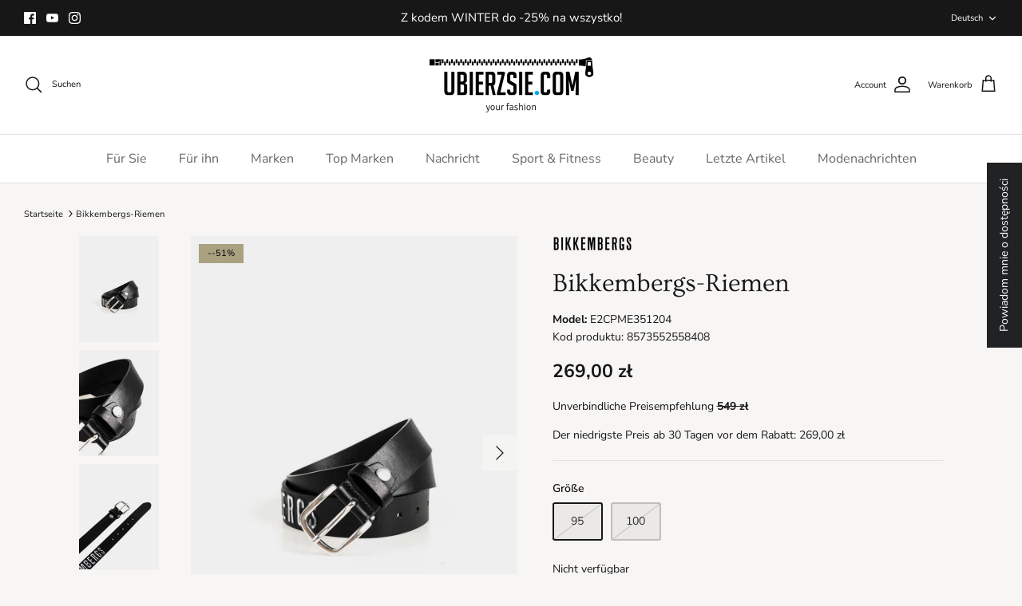

--- FILE ---
content_type: application/javascript
request_url: https://pixel.wp.pl/w/WP-ADS-WMZYTQKZQ/tr.js
body_size: 20925
content:
(()=>{"use strict";var __webpack_modules__={295:function(e,t,r){r.d(t,{$F:()=>d,Dc:()=>c,Fe:()=>o,GD:()=>m,Ij:()=>p,Mx:()=>i,QI:()=>s,h8:()=>u,lA:()=>l,pY:()=>f,uJ:()=>a});let n={urlJS:"https://pixel.wp.pl/w",urlCollect:["https://pixel.wp.pl/api/collect"],urlLogger:"https://pixel.wp.pl/api/logger",urlCookieSet:"https://pixel.wp.pl/api/fr",urlSupport:"https://pixel.wp.pl/docs",emailSupport:"px@grupawp.pl",urlPushJS:"https://pixel.wp.pl/push_manager",urlOnsiteJS:"https://std.wpcdn.pl/wpjslib6/PMAA-185/wpjslib-onsite-debug.js",urlAllani:"//allani.pl/affi/track",urlDomodi:"https://trackingshoptransactions.domodi.pl/api/TrackingShopTransaction/TrackShopTransaction",cookieDomodiUserId:"visitor_wp_tr",cookieDomodiSession:"wp_tr",cookieDomodiMessageName:"wp_tr",userSyncURL:"https://www.wp.pl/c3luYy5oTFINFy9KGhRBR05PexpFBzxRCAd7VRcaQQlOWi0cRhsQHE4I/gosync.html",urlFp:"https://cdn.snippet.abtshield.com/static/prod/abtshield-snippet.js"},o=null==n?void 0:n.urlJS,i=null==n?void 0:n.urlCollect,a=null==n?void 0:n.urlLogger;null==n||n.urlCookieSet;let l=null==n?void 0:n.urlSupport,s=null==n?void 0:n.emailSupport,u=null==n?void 0:n.urlPushJS,c=null==n?void 0:n.urlOnsiteJS,d=null==n?void 0:n.urlAllani,p=null==n?void 0:n.urlDomodi;null==n||n.cookieDomodiUserId,null==n||n.cookieDomodiSession,null==n||n.cookieDomodiMessageName;let m=null==n?void 0:n.userSyncURL,f=null==n?void 0:n.urlFp},246:function(e,t,r){r.d(t,{A:()=>s});let n=(e,t)=>e instanceof t?e:null;var o=r(21),i=r(199),a=r(485);let l=(e,t,r)=>{if(null===e)return null;let o=null;try{o=e.querySelector(t)}catch{(0,a.Yz)("Invalid selector in integration",t)}return n(o,r)},s={api:"2.0",version:"0.35.0",config:{},templates:{"Single Product":{conditions:[{selector:".section-main-product"}]},"Product List":{conditions:[{location:"pathname",contains:"/collections/"}]},Purchase:{conditions:[{location:"href",contains:"/orders/"}]},Index:{conditions:[{location:"href",equals:"https://ubierzsie.com/"}]}},rules:[{name:"vC Product",template:"Single Product",trigger:"init",event:{action:"track",event:"ViewContent"},data:{content_name:{value:{const:"ViewProduct"}},contents:{value:{data:{id:{value:{console:[{property:"id"}]},transforms:["trim"],source:{console:{scope:[{property:"ShopifyAnalytics"},{property:"meta"},{property:"product"}]}}},name:{value:{markup:{property:"innerText"}},source:{markup:{scope:"h1"}},transforms:["trim"]},price:{value:{js:()=>{var e;let t=l(document,".current-price span",HTMLElement),r=null==t||null==(e=t.textContent)?void 0:e.trim();return r?/[\$€£]/.test(r)?(0,i.F)(r.replace(/[\$€£]/,"").replace(",","")):(0,i.F)(r.replace(".","").replace(",",".")):0}}},category:{value:{console:[{property:"type"}]},source:{console:{scope:[{property:"ShopifyAnalytics"},{property:"meta"},{property:"product"}]}}},currency:{value:{js:()=>{var e;return(null==(e=l(document,"a.pick_currency.mldesk > div > ul > li.selected",HTMLElement))?void 0:e.getAttribute("data-value"))||"PLN"}}}},array:!0}}}},{name:"Purchase",template:"Purchase",trigger:"init",event:{action:"track",event:"Purchase"},data:{transaction_id:{value:{markup:{property:"innerText"}},source:{markup:{scope:".os-order-number"}},transforms:["trim",{name:"removeBefore",text:"#"}]},value_gross:{value:{console:[{property:"subtotal_price"}]},source:{console:{scope:[{property:"Shopify"},{property:"checkout"}]}},transforms:[{name:"parseFloat",decimalSeparator:"."}]},value:{value:{console:[{property:"subtotal_price"}]},source:{console:{scope:[{property:"Shopify"},{property:"checkout"}]}},transforms:[{name:"parseFloat",decimalSeparator:"."}]},shipping_cost:{value:{console:[{property:"price"}]},source:{console:{scope:[{property:"Shopify"},{property:"checkout"},{property:"shipping_rate"}]}},transforms:[{name:"parseFloat",decimalSeparator:"."}]},currency:{value:{console:[{property:"currency"}]},source:{console:{scope:[{property:"Shopify"},{property:"checkout"}]}}},contents:{value:{console:{data:{id:{value:{console:[{property:"product_id"}]},transforms:["trim"]},name:{value:{console:[{property:"title"}]}},price:{value:{console:[{property:"price"}]},transforms:[{name:"parseFloat",decimalSeparator:"."}]},category:{value:{markup:{attribute:"data-product-type"}}},quantity:{value:{console:[{property:"quantity"}]}}}}},source:{console:{scope:[{property:"Shopify"},{property:"checkout"},{property:"line_items"},{elements:"all"}],array:!0,id:{value:{console:[{property:"product_id"}]},transforms:["trim"]}},markup:{scope:".product-table tbody tr",array:!0,id:{value:{markup:{attribute:"data-product-id"}},transforms:["trim"]}}}}}},{name:"ATC Product",template:"Single Product",trigger:{selector:'.product-detail.container .button[type="submit"]',event:"click"},event:{action:"track",event:"AddToCart"},data:{currency:{value:{js:()=>{var e;return(null==(e=l(document,"a.pick_currency.mldesk > div > ul > li.selected",HTMLElement))?void 0:e.getAttribute("data-value"))||"PLN"}}},contents:{value:{data:{id:{value:{console:[{property:"id"}]},transforms:["trim"],source:{console:{scope:[{property:"ShopifyAnalytics"},{property:"meta"},{property:"product"}]}}},name:{value:{markup:{property:"innerText"}},source:{markup:{scope:"h1"}},transforms:["trim"]},price:{value:{js:()=>{var e;let t=l(document,".current-price span",HTMLElement),r=null==t||null==(e=t.textContent)?void 0:e.trim();return r?/[\$€£]/.test(r)?(0,i.F)(r.replace(/[\$€£]/,"").replace(",","")):(0,i.F)(r.replace(".","").replace(",",".")):0}}},category:{value:{console:[{property:"type"}]},source:{console:{scope:[{property:"ShopifyAnalytics"},{property:"meta"},{property:"product"}]}}},quantity:{value:{const:"1"}}},array:!0}}}},{name:"vC ProductList",template:"Product List",trigger:"init",event:{action:"track",event:"ViewContent"},data:{content_name:{value:{const:"ProductList"}}}},{name:"ATC ProductList",template:"Product List",trigger:"event",event:{action:"track",event:"ViewContent"},data:{ts:{value:{js:({tracker:e})=>{let t=(e,t)=>{var r;let n=l(e,t,HTMLElement),o=null==n||null==(r=n.textContent)?void 0:r.trim();return o?/[\$€£]/.test(o)?(0,i.F)(o.replace(/[\$€£]/,"").replace(",","")):(0,i.F)(o.replace(".","").replace(",",".")):0},r=r=>{var o,i,a;let s=n(r.target,HTMLElement);if(!(null==s?void 0:s.hasAttribute("data-add-to-cart-text")))return;let u=s.closest("div[data-id]");if(!u)return;let c=JSON.parse((null==(o=l(u,'script[type="application/json"]',HTMLElement))?void 0:o.textContent)||"null");if("object"!=typeof c||Array.isArray(c)||null===c)return;let d=(null==(i=l(document,".product-price__amount > span.money",HTMLElement))?void 0:i.getAttribute("data-currency"))||"PLN",p={id:null==c||null==(a=c.id)?void 0:a.toString(),name:null==c?void 0:c.title,category:null==c?void 0:c.type,price:t(u,".product-price__amount > span.money"),quantity:1,currency:d};e.push("track","AddToCart",{contents:[p],ts:Date.now().toString()})},a=l(document,".product-list",HTMLElement);return a&&(0,o.l)(e,a,"click",r,"Error from ATC PL"),Date.now().toString()}}}}},{name:"View",template:"Index",trigger:"init",event:{action:"track",event:"ViewContent"},data:{content_name:{value:{const:"View"}}}}]}},298:function(e,t,r){r.d(t,{CV:()=>c,H1:()=>w,I1:()=>n,Kb:()=>l,Kt:()=>S,Rt:()=>u,Y5:()=>a,ZE:()=>y,a9:()=>m,aw:()=>o,hq:()=>d,te:()=>f,u3:()=>b,uq:()=>A,ut:()=>p,vG:()=>g,xq:()=>s,y4:()=>i,zs:()=>h,zu:()=>v});let n=2592e3,o="__",i={atid:"atid",ath:"ath",atid2:"atid2",ath2:"ath2",atu:"atu",ats:"ats",att:"att"},a={source_tid:"wph_tid",source_cid:"wph_cid",source_uid:"wph_uid",source_vid:"wph_vid",source_hash:"wph_hash",source_host:"wph_host",source_clid:"wpclid"},l={user:"wph_a",sessionTimeout:"wph_st"},s={wpclid:{name:"__wph_clid"},wph_a:{duration:15552e3},wph_st:{duration:86400},wpcpx:{duration:63072e3}},u={NewUsers:1,OneTagUsers:2,Visitors:3,Shoppers:4,Buyers:5},c={AddToCart:"wph_atce",StartOrder:"wph_soe",ViewProduct:"wph_vpe",ProductList:"wph_ple",Purchase:"wph_pe"},d=10,p="WPcpx",m="WPaduid",f={same_id:1,different_id:2},h="__wphpx_logger_verbosity_level",g="__wph_fpuid",y=!1,v="__wph_timer_",w="pixelID",b={SUCCESS:"SUCCESS",FAIL:"FAIL"},A="__wphpx_roll_override_outcome",S={UNSET:0,OFF:1,FULL:2}},142:function(__unused_webpack_module,__webpack_exports__,__webpack_require__){__webpack_require__.d(__webpack_exports__,{A:()=>jsonPath});function jsonPath(obj,expr,arg){var P={resultType:arg&&arg.resultType||"VALUE",result:[],normalize:function(e){var t=[];return e.replace(/[\['](\??\(.*?\))[\]']|\['(.*?)'\]/g,function(e,r,n){return"[#"+(t.push(r||n)-1)+"]"}).replace(/'?\.'?|\['?/g,";").replace(/;;;|;;/g,";..;").replace(/;$|'?\]|'$/g,"").replace(/#([0-9]+)/g,function(e,r){return t[r]})},asPath:function(e){for(var t=e.split(";"),r="$",n=1,o=t.length;n<o;n++)r+=/^[0-9*]+$/.test(t[n])?"["+t[n]+"]":"['"+t[n]+"']";return r},store:function(e,t){return e&&(P.result[P.result.length]="PATH"==P.resultType?P.asPath(e):t),!!e},trace:function(e,t,r){if(""!==e){var n=e.split(";"),o=n.shift();if(n=n.join(";"),t&&t.hasOwnProperty(o))P.trace(n,t[o],r+";"+o);else if("*"===o)P.walk(o,n,t,r,function(e,t,r,n,o){P.trace(e+";"+r,n,o)});else if(".."===o)P.trace(n,t,r),P.walk(o,n,t,r,function(e,t,r,n,o){"object"==typeof n[e]&&P.trace("..;"+r,n[e],o+";"+e)});else if(/^\(.*?\)$/.test(o))P.trace(P.eval(o,t,r.substr(r.lastIndexOf(";")+1))+";"+n,t,r);else if(/^\?\(.*?\)$/.test(o))P.walk(o,n,t,r,function(e,t,r,n,o){P.eval(t.replace(/^\?\((.*?)\)$/,"$1"),n instanceof Array?n[e]:n,e)&&P.trace(e+";"+r,n,o)});else if(/^(-?[0-9]*):(-?[0-9]*):?([0-9]*)$/.test(o))P.slice(o,n,t,r);else if(/,/.test(o))for(var i=o.split(/'?,'?/),a=0,l=i.length;a<l;a++)P.trace(i[a]+";"+n,t,r)}else P.store(r,t)},walk:function(e,t,r,n,o){if(r instanceof Array)for(var i=0,a=r.length;i<a;i++)i in r&&o(i,e,t,r,n);else if("object"==typeof r)for(var l in r)r.hasOwnProperty(l)&&o(l,e,t,r,n)},slice:function(e,t,r,n){if(r instanceof Array){var o=r.length,i=0,a=o,l=1;e.replace(/^(-?[0-9]*):(-?[0-9]*):?(-?[0-9]*)$/g,function(e,t,r,n){i=parseInt(t||i),a=parseInt(r||a),l=parseInt(n||l)}),i=i<0?Math.max(0,i+o):Math.min(o,i),a=a<0?Math.max(0,a+o):Math.min(o,a);for(var s=i;s<a;s+=l)P.trace(s+";"+t,r,n)}},eval:function(x,_v,_vname){try{return $&&_v&&eval(x.replace(/@/g,"_v"))}catch(e){throw SyntaxError("jsonPath: "+e.message+": "+x.replace(/@/g,"_v").replace(/\^/g,"_a"))}}},$=obj;if(expr&&obj&&("VALUE"==P.resultType||"PATH"==P.resultType))return P.trace(P.normalize(expr).replace(/^\$;?/,""),obj,"$"),!!P.result.length&&P.result}},485:function(e,t,r){r.d(t,{Ay:()=>h,PZ:()=>m,R8:()=>l,Rm:()=>s,Yz:()=>c,kB:()=>p,pq:()=>u,q_:()=>i});var n=r(298),o=r(295),i=function(e){return e[e.ERRORS=1]="ERRORS",e[e.WARNINGS=2]="WARNINGS",e[e.LOG=3]="LOG",e[e.INFO=4]="INFO",e[e.DEBUG=5]="DEBUG",e}({});let a="undefined"!=typeof window&&Number(window.localStorage.getItem(n.zs))||2;function l(e,...t){a>=2&&window.console.warn("WPH Pixel 2:",e,"See",o.lA,"or contact us at",o.QI,"for more information.",...t)}function s(...e){a>=3&&window.console.log("WPH Pixel 3:",...e)}function u(...e){a>=4&&window.console.info("WPH Pixel 4:",...e)}function c(...e){a>=5&&window.console.debug("WPH Pixel 5:",...e)}function d(){a>=5&&window.addEventListener("wphEvent",e=>{let t=e;c(`The customEvent wphEvent for ${t.detail.e} was listened to:`,t)})}function p(e){a>=5&&window.console.time(`WPH Pixel 5: ${e}`)}function m(e){a>=5&&window.console.timeEnd(`WPH Pixel 5: ${e}`)}function f(e,t){a>=e&&window.console.table([...t,{debug:`WPH Pixel ${e}`}])}let h={loggingLevel:a,warn:l,log:s,info:u,debug:c,customEventDebug:d,table:f}},21:function(e,t,r){r.d(t,{l:()=>o});var n=r(485);let o=(e,t,r,o,i,a)=>{let l=e=>{try{o(e)}catch(e){(0,n.Yz)(i,e)}};t.addEventListener(r,l,a),e.addDetachEventHandler(()=>t.removeEventListener(r,l,a))}},199:function(e,t,r){r.d(t,{F:()=>o});var n=r(485);let o=(e,t=2)=>{if("number"==typeof e)return parseFloat(e.toFixed(t));if("string"!=typeof e)return(0,n.Yz)("Value in parseFloat transform is not a string or number",e),null;let r=parseFloat(e.replace(/\s/g,"").replace(/,/g,"."));return isNaN(r)?((0,n.Yz)("Failed to parse float from value",e),null):parseFloat(r.toFixed(t))}}},__webpack_module_cache__={};function __webpack_require__(e){var t=__webpack_module_cache__[e];if(void 0!==t)return t.exports;var r=__webpack_module_cache__[e]={exports:{}};return __webpack_modules__[e](r,r.exports,__webpack_require__),r.exports}(()=>{__webpack_require__.d=(e,t)=>{for(var r in t)__webpack_require__.o(t,r)&&!__webpack_require__.o(e,r)&&Object.defineProperty(e,r,{enumerable:!0,get:t[r]})}})(),(()=>{__webpack_require__.o=(e,t)=>Object.prototype.hasOwnProperty.call(e,t)})(),(()=>{__webpack_require__.rv=()=>"1.6.0"})(),(()=>{__webpack_require__.ruid="bundler=rspack@1.6.0"})();var __webpack_exports__={};(()=>{var e=__webpack_require__(295),t=__webpack_require__(298);function r(e){return`${e}.key`}function n(e){return`${e}.ts`}function o(e){return`${e}.accessed`}function i(e,t,i){let a=Date.now().toString();window.localStorage.setItem(r(e),t),window.localStorage.setItem(n(e),i||a),window.localStorage.setItem(o(e),a)}function a(e){let t=window.localStorage.getItem(r(e)),i=window.localStorage.getItem(n(e)),a=window.localStorage.getItem(o(e));return!t||!i||isNaN(i)||!a||isNaN(a)?null:{value:t,date:new Date(Number(i)),accessed:new Date(Number(a)),full:`${t}.${i}`}}function l(e){let t=Date.now().toString();window.localStorage.setItem(o(e),t)}function s(e){window.localStorage.removeItem(r(e)),window.localStorage.removeItem(n(e)),window.localStorage.removeItem(o(e))}function u(e){let t=R(e);if(!t)return null;let r=t.split(".");if(r.length>1&&!isNaN(r.slice(-1)[0])){let e=r.pop(),n=new Date;return n.setTime(e),{value:r.join("."),date:n,full:t}}return{value:t,date:null,full:t}}function c(e,t,r,n){U(e,t+"."+(null!=n?n:Date.now()),r)}function d(){let e=String(Math.floor(Math.random()*Math.pow(10,t.hq)));for(;e.length<t.hq;)e="0"+e;return e}let p=e=>{if(e===t.Kb.user){var r;let e=null==(r=$())?void 0:r.userTTL;if(e){let t=Number(e.slice(0,-1));if(!isNaN(t))return t}}else if(t.CV[e])return 15552e3;return H(e)};function m(e){try{let t=$().type,r=p(e),n=q(e),o=u(n),l=a(n);if("localStorage"!==t)return l&&(s(n),o||c(n,l.value,r,l.date.getTime())),u(n);{o&&(z(n),l||i(n,o.value,o.date&&o.date.getTime()));let e=a(n);if(!e||e.accessed&&e.accessed.getTime()+1e3*r<Date.now())return null;return e}}catch(e){return null}}function f(e,t,r){try{let n=q(e);if(!t){z(n),s(n);return}let o=$().type;"localStorage"===o?i(n,t,r):c(n,t,p(e),r)}catch(e){}}function h(e){try{let t=q(e),r=$().type;if("localStorage"===r)l(t);else{let r=u(t);c(t,r.value,p(e),r.date.getTime())}}catch(e){}}function g(e){function t(e,t){return e>>>t|e<<32-t}for(var r,n,o=Math.pow,i=o(2,32),a="length",l="",s=[],u=8*e[a],c=g.h=g.h||[],d=g.k=g.k||[],p=d[a],m={},f=2;p<64;f++)if(!m[f]){for(r=0;r<313;r+=f)m[r]=f;c[p]=o(f,.5)*i|0,d[p++]=o(f,1/3)*i|0}for(e+="\x80";e[a]%64-56;)e+="\0";for(r=0;r<e[a];r++){if((n=e.charCodeAt(r))>>8)return;s[r>>2]|=n<<(3-r)%4*8}for(n=0,s[s[a]]=u/i|0,s[s[a]]=u;n<s[a];){var h=s.slice(n,n+=16),y=c;for(r=0,c=c.slice(0,8);r<64;r++){var v=h[r-15],w=h[r-2],b=c[0],A=c[4],S=c[7]+(t(A,6)^t(A,11)^t(A,25))+(A&c[5]^~A&c[6])+d[r]+(h[r]=r<16?h[r]:h[r-16]+(t(v,7)^t(v,18)^v>>>3)+h[r-7]+(t(w,17)^t(w,19)^w>>>10)|0);(c=[S+((t(b,2)^t(b,13)^t(b,22))+(b&c[1]^b&c[2]^c[1]&c[2]))|0].concat(c))[4]=c[4]+S|0}for(r=0;r<8;r++)c[r]=c[r]+y[r]|0}for(r=0;r<8;r++)for(n=3;n+1;n--){var _=c[r]>>8*n&255;l+=(_<16?0:"")+_.toString(16)}return l}var y=__webpack_require__(142),v=__webpack_require__(485);let w=.01,b="__wph_integration",A="__wph_internals",S=e=>new Promise((t,r)=>{let n=new XMLHttpRequest;n.open("GET",e,!0),n.withCredentials=!0,n.onreadystatechange=()=>{if(n.readyState===XMLHttpRequest.DONE){let e=n.status;0===e||e>=200&&e<400?t(n.responseText):r()}},n.send()}),_=(e=w)=>{let r=window.localStorage.getItem(t.uq);return r===t.u3.SUCCESS||r!==t.u3.FAIL&&Math.random()<e},k=()=>window[b],E=e=>{window[b]=e},x=(e,t)=>{if((0,v.Yz)("Attempting object traversing",{object:e,selector:t}),"string"==typeof t){let r=(0,y.A)(e,t);return r||((0,v.Rm)(`Failed to adjust console scope ${t} on object`,e),!1)}return(Array.isArray(t)?t:[t]).reduce((e,t)=>!1!==e&&("jsonPath"===t.name?e.map(e=>(0,y.A)(e,t.path)).filter(e=>!1!==e).flat():"property"===t.name?e.map(e=>e[t.propertyName]).filter(e=>void 0!==e):"allElements"===t.name?e.filter(e=>Array.isArray(e)).flat():"elementsByProperty"===t.name?e.filter(e=>Array.isArray(e)).map(e=>e.filter(e=>"propertyValue"in t?e[t.propertyName]===t.propertyValue:t.propertyName in e)).flat():e),[e])},T=(e,t)=>{if((0,v.Yz)("Attempting object traversing",{object:e,selector:t}),"string"==typeof t){let r=(0,y.A)(e,t);return r||((0,v.Rm)(`Failed to adjust console scope ${t} on object`,e),!1)}return(Array.isArray(t)?t:[t]).reduce((e,t)=>{if(!1===e)return!1;if("jsonPath"in t)return e.map(e=>(0,y.A)(e,t.jsonPath)).filter(e=>!1!==e).flat();if("property"in t)return e.map(e=>{var r;return null!=(r=e[t.property])?r:t.fallback}).filter(e=>void 0!==e);if("elements"in t){let r=t.elements;return"all"===r?e.filter(e=>Array.isArray(e)).flat():e.filter(e=>Array.isArray(e)).map(e=>e.filter(e=>"propertyValue"in r?e[r.property]===r.propertyValue:r.property in e)).flat()}return e},[e])},P=e=>{let t="__wph_cfg_";Object.keys(window.localStorage).forEach(r=>{if(!r.startsWith(t))return;let n=r.replace(t,"");if("sessionDataStorage"===n)return;let o=window.localStorage.getItem(r);if(o)try{let t=JSON.parse(o),r=["diagnosticsThreshold","vat"].includes(n)?"number"==typeof t?t:null:!!t;if(null===r)return;e.config||(e.config={}),e.config[n]=r,v.Ay.debug(`Config integration: Successfully overridden the configuration value ${r} with: ${n}.`)}catch(e){v.Ay.info(`Config integration: Invalid value ${o} for the ${r} entry in localStorage.`)}})},O=e=>null!=e,I=()=>{},C=()=>{var e;if("0"!==new URLSearchParams(window.location.search).get("_aa"))return null==(e=window[A])?void 0:e.mess},L=()=>{var e;return null==(e=window[A])?void 0:e.set},j=e=>e.replace(/[/\-\\^$*+?.()|[\]{}]/g,"\\$&"),F=(e,t,r)=>{let n=RegExp(j(t),"g");return e.replace(n,r)};function N(e){let t,r={},n=/[?&]?([^=]+)=([^&]*)/g;for(e=(e=e.split("?").pop()).split("+").join(" ");t=n.exec(e);)r[decodeURIComponent(escape(t[1]))]=decodeURIComponent(escape(encodeURIComponent(t[2])));return r}let M=e=>(e instanceof String||"string"==typeof e)&&!!e.trim().length;function D(e){if(!decodeURIComponent(e).includes("@"))return decodeURIComponent(e);function t(e){let[t,...r]=e.split("@");return[t,r.join("@")]}return g(function(e){let[r,n]=t(e);return r.includes("+")?`${r.split("+").shift()}@${n}`:e}(function(e){let[r,n]=t(e);return["gmail.com"].includes(n)?`${F(r,".","")}@${n}`:e}(decodeURIComponent(e).replace(/\s/g,"").toLowerCase())))}let $=()=>{var e,t,r;let n=null==(t=k())||null==(e=t.config)?void 0:e.sessionDataStorage;return{...n,type:null!=(r=null==n?void 0:n.type)?r:"localStorage"}};function U(e,t,r){let n=new Date,o="";r&&(n.setTime(n.getTime()+1e3*r),o=`; expires=${n.toGMTString()}`);let i="";"cookies"===$().type&&(i=`; domain=${$().topLevelDomain}`),document.cookie=`${e}=${t}${o}${i}; SameSite=None; Secure; path=/`}function R(e){let t=`${e}=`,r=window.document.cookie.split(";");for(let e=0;e<r.length;e++){let n=r[e];for(;" "===n.charAt(0);)n=n.substring(1,n.length);if(0===n.indexOf(t))return n.substring(t.length,n.length)}return null}function z(e){U(e,"",-1)}function q(e){return t.xq[e]&&t.xq[e].name||`${t.aw}${e}`}function H(e){return t.xq[e]&&t.xq[e].duration||t.I1}function K(e){if(null!=e){if("v1"===e.substr(e.lastIndexOf(":")+1)){let t=e.split(":").reverse();if(t.length<3)return{full:e,version:"v1",error:"3 colon-separated segments expected"};let[r,n,...o]=t,i=o.reverse().join(":"),a=new Date;return(a.setTime(n),isNaN(a.valueOf()))?{full:e,version:"v1",error:"Invalid timestamp format"}:{value:i,date:a,full:e,version:"v1"}}return{full:e}}}function Y(e,t){return e+":"+String(t||Date.now())+":v1"}function G(){var e,t,r,n,o;return null==(o=Intl)||null==(n=o.DateTimeFormat)||null==(r=n.call(o))||null==(t=r.resolvedOptions)||null==(e=t.call(r))?void 0:e.timeZone}function V(e){return e.reduce((e,r)=>{let[n]=r;return"init"===n?(e.newQueue.push(r),e):"go"===n?(e.newQueue.push(r),e.currentMode=t.Kt.FULL,e.initMode=e.initMode===t.Kt.UNSET?t.Kt.FULL:e.initMode,e):"stop"===n?(e.newQueue.push(r),e.currentMode=t.Kt.OFF,e.initMode=e.initMode===t.Kt.UNSET?t.Kt.OFF:e.initMode,e):"track"===n||"trackCustom"===n?(e.currentMode===t.Kt.FULL&&e.newQueue.push(r),e):void 0},{newQueue:[],currentMode:t.Kt.UNSET,initMode:t.Kt.UNSET})}let W=function(e){return Object.keys(e).map(t=>{let r=escape(t);return`${encodeURIComponent(r)}=${encodeURIComponent(e[r])}`}).join("&")},B=N,J=function(){return location.search.substring(1).split("&").reduce((e,t)=>{if(0===t.indexOf("utm_")){let r=t.split("=");e[r[0]]=r[1]}return e},{})},Q=function(e,t){var r;if(M(e))return D(e);if(!M(t))return;let n=null==(r=R(null==t?void 0:t.trim()))?void 0:r.trim();if(M(n))return D(n)},Z=function(e,t){if(M(e))return e.trim();if(!M(t))return;let r=R(null==t?void 0:t.trim());if(M(r))return r.trim()},X=R,ee=G,et=function(){if(m(t.CV.Purchase))return t.Rt.Buyers;if(m(t.CV.AddToCart))return t.Rt.Shoppers;let e=[t.CV.ProductList,t.CV.ViewProduct].map(e=>m(e)).filter(e=>!!e).length;return 1==e?t.Rt.OneTagUsers:2==e?t.Rt.Visitors:t.Rt.NewUsers},er=function(){Object.values(t.CV).forEach(e=>f(e,void 0))},en=function(e,r){let n="ViewContent"===e?t.CV[r]:t.CV[e];n&&f(n,1)},eo=function(t,r){let n=C(),o=`${e.h8}/${t}/push.js`;(r=document.createElement("script")).type="text/javascript",r.async=!0,r.src=n?n(o):o,document.querySelector("head").insertAdjacentElement("beforeend",r)},ei=function(t){let r=C(),n=e.Dc;(t=document.createElement("script")).type="text/javascript",t.async=!0,t.src=r?r(n):n,document.querySelector("head").insertAdjacentElement("beforeend",t)};function ea(e){function t(e,t){return e<<t|e>>>32-t}function r(e){var t,r="";for(t=7;t>=0;t--)r+=(e>>>4*t&15).toString(16);return r}function n(e){e=e.replace(/\r\n/g,"\n");for(var t="",r=0;r<e.length;r++){var n=e.charCodeAt(r);n<128?t+=String.fromCharCode(n):(n>127&&n<2048?t+=String.fromCharCode(n>>6|192):(t+=String.fromCharCode(n>>12|224),t+=String.fromCharCode(n>>6&63|128)),t+=String.fromCharCode(63&n|128))}return t}var o,i,a,l,s,u,c,d,p,m=Array(80),f=0x67452301,h=0xefcdab89,g=0x98badcfe,y=0x10325476,v=0xc3d2e1f0,w=(e=n(e)).length,b=[];for(i=0;i<w-3;i+=4)a=e.charCodeAt(i)<<24|e.charCodeAt(i+1)<<16|e.charCodeAt(i+2)<<8|e.charCodeAt(i+3),b.push(a);switch(w%4){case 0:i=0x80000000;break;case 1:i=e.charCodeAt(w-1)<<24|8388608;break;case 2:i=e.charCodeAt(w-2)<<24|e.charCodeAt(w-1)<<16|32768;break;case 3:i=e.charCodeAt(w-3)<<24|e.charCodeAt(w-2)<<16|e.charCodeAt(w-1)<<8|128}for(b.push(i);b.length%16!=14;)b.push(0);for(b.push(w>>>29),b.push(w<<3),o=0;o<b.length;o+=16){for(i=0;i<16;i++)m[i]=b[o+i];for(i=16;i<=79;i++)m[i]=t(m[i-3]^m[i-8]^m[i-14]^m[i-16],1);for(i=0,l=f,s=h,u=g,c=y,d=v;i<=19;i++)p=t(l,5)+(s&u|~s&c)+d+m[i]+0x5a827999|0,d=c,c=u,u=t(s,30),s=l,l=p;for(i=20;i<=39;i++)p=t(l,5)+(s^u^c)+d+m[i]+0x6ed9eba1|0,d=c,c=u,u=t(s,30),s=l,l=p;for(i=40;i<=59;i++)p=t(l,5)+(s&u|s&c|u&c)+d+m[i]+0x8f1bbcdc|0,d=c,c=u,u=t(s,30),s=l,l=p;for(i=60;i<=79;i++)p=t(l,5)+(s^u^c)+d+m[i]+0xca62c1d6|0,d=c,c=u,u=t(s,30),s=l,l=p;f=f+l|0,h=h+s|0,g=g+u|0,y=y+c|0,v=v+d|0}var p=r(f)+r(h)+r(g)+r(y)+r(v);return p.toLowerCase()}let el="s",es="u",eu="t",ec="_xt",ed=12e4,ep="__wph_mhi__",em=navigator.platform.includes("Mac")||"iPhone"===navigator.platform,ef=e=>{if(!e)return null;try{return new URL(e,window.location.origin)}catch{return null}},eh=e=>"auxclick"!==e.type&&(!!e.altKey||!!em&&!!e.ctrlKey),eg=()=>{let e=document.querySelector('meta[name="referrer"]');return!(e&&e instanceof HTMLMetaElement)||"no-referrer"!==e.content},ey=e=>{if(e.relList.contains("noreferrer"))return!1;let t=eg();if(e instanceof HTMLFormElement)return t;let r=e.referrerPolicy;return r?"no-referrer"!==r:t},ev=()=>{let e=m(t.Kb.user),r=m(t.Kb.sessionTimeout),n=Date.now();return btoa(JSON.stringify({[es]:e.full,[el]:r.full,[eu]:n}))},ew=e=>{if(!ey(e.element))return null;let t=ef(e.href);if(!t)return null;let r=t.hostname;return t.hostname!==window.location.hostname&&e.allowedDomains.includes(r)?t:null},eb=e=>{if(!e.target||!(e.target instanceof HTMLElement)||eh(e))return null;let t=e.target.closest("a"),r=e.target.closest("area"),n=null!=t?t:r;return n?{href:n.href,element:n}:null},eA=(e,t)=>{let r=eb(e);if(!r)return void v.Ay.debug("Multidomain: bailing out, can't get navigation info");let n=ew({element:r.element,href:r.href,allowedDomains:t});if(!n)return void v.Ay.debug("Multidomain: bailing out, not allowed to patch");n.searchParams.set(ec,ev());let o=n.toString();r.element.href=o,v.Ay.debug("Multidomain: committing patching navigation via modified href",o)},eS=e=>{var t,r;if(!e.target||!(e.target instanceof HTMLFormElement)||e.submitter&&!(e.submitter instanceof HTMLButtonElement||e.submitter instanceof HTMLInputElement))return null;let n=e.target,o=(null==(t=e.submitter)?void 0:t.getAttribute("formmethod"))||n.method,i=(null==(r=e.submitter)?void 0:r.getAttribute("formaction"))||n.action;return{form:n,method:o,action:i}},e_=()=>{let e=document.getElementById(ep);e&&e.remove()},ek=()=>{let e=document.createElement("input");return e.hidden=!0,e.name=ec,e.value=ev(),e.id=ep,e},eE=(e,t)=>{e_();let r=eS(e);if(!r)return void v.Ay.debug("Multidomain: bailing out, can't get submission info");if("get"!==r.method&&"GET"!==r.method&&""!==r.method)return v.Ay.debug("Multidomain: bailing out, non-get submission"),null;if(!ew({element:r.form,href:r.action,allowedDomains:t}))return void v.Ay.debug("Multidomain: bailing out, not allowed to patch");let n=ek();r.form.appendChild(n),v.Ay.debug("Multidomain: committing patching submission via hidden input with value",n.value)},ex=()=>{var e;let t=k();if(!t||!(null==(e=t.config.multidomain)?void 0:e.enabled))return null;let r=t.config.multidomain.domains;return r.length<2?(v.Ay.debug("Multidomain: technically enabled, but config is invalid, because there needs to be at least two domains to consider it valid"),null):r.includes(window.location.hostname)?r:null},eT=e=>{let t=ex();if(!t)return v.Ay.debug("Multidomain: skipping attaching listeners, multidomain either not active or not allowed on current domain"),null;let r=new AbortController;return v.Ay.debug("Multidomain: attaching listeners"),document.addEventListener("click",e=>{eA(e,t)},{signal:r.signal,capture:!0}),document.addEventListener("auxclick",e=>{eA(e,t)},{signal:r.signal,capture:!0}),document.addEventListener("submit",e=>{eE(e,t)},{signal:r.signal,capture:!0}),e.addDetachEventHandler(()=>{v.Ay.debug("Multidomain: cleaning up listeners"),r.abort()})},eP=e=>{let t=e.split(".");if(2!==t.length)return null;let[r,n]=t;if(!r||!n)return null;let o=Number(n);return Number.isNaN(o)||Number.isNaN(new Date(o).getTime())?null:{value:r,timestamp:o}},eO=e=>{if(!ex())return v.Ay.debug("Multidomain: skipping decoding search parameter, multidomain either not active or not allowed on current domain"),null;try{let t=atob(e),r=JSON.parse(t);if("object"!=typeof r||null===r)return v.Ay.debug("Multidomain: invalid encoded value found"),null;let n=r[eu];if("number"!=typeof n)return v.Ay.debug("Multidomain: invalid encoded value found"),null;let o=Date.now()-ed;if(n<o)return v.Ay.debug("Multidomain: expired encoded value found"),null;let i=eP(r[es]),a=eP(r[el]);if(!i||!a)return v.Ay.debug("Multidomain: invalid encoded value found"),null;return{user:i,sessionTimeout:a}}catch{return null}},eI=()=>{let e=new URL(window.location.href),t=e.searchParams.get(ec);return e.searchParams.delete(ec),t&&history.replaceState(null,"",e.toString()),t},eC=()=>ex()?{name:ec,value:ev()}:(v.Ay.debug("Multidomain: skipping parameter generation, multidomain either not active or not allowed on current domain"),null),eL="__wph_csgr",ej=6e5,eF=6e4,eN="a",eM="t",eD="g",e$="s",eU="l",eR="c",ez="m",eq="gcac",eH="glat",eK="glon",eY="gspe",eG="galt",eV="gaac",eW="gliv",eB=()=>{v.Ay.debug("Geolocation: cleared storage"),sessionStorage.removeItem(eL)},eJ=e=>{try{let t=JSON.stringify({[eN]:e.accuracy,[eM]:e.latitude,[eD]:e.longitude,[e$]:e.speed,[eU]:e.altitude,[eR]:e.altitudeAccuracy,[ez]:e.timestamp}),r=btoa(t);sessionStorage.setItem(eL,r)}catch{v.Ay.debug("Geolocation: failed to save result to cache")}},eQ=()=>{try{let e=sessionStorage.getItem(eL);if(null===e)return null;let t=atob(e),r=JSON.parse(t);if("object"!=typeof r||null===r)return v.Ay.debug("Geolocation: found invalid data in storage"),eB(),null;let n=r[eN],o=r[eM],i=r[eD],a=r[e$],l=r[eU],s=r[eR],u=r[ez];if("number"!=typeof u)return v.Ay.debug("Geolocation: found invalid data in storage"),eB(),null;let c=Date.now()-ej;if(u<c)return v.Ay.debug("Geolocation: found expired data in storage"),eB(),null;let d="number"==typeof n,p="number"==typeof o,m="number"==typeof i,f="number"==typeof a||null===a,h="number"==typeof l||null===l,g="number"==typeof s||null===s;if(!(d&&p&&m&&f&&h&&g))return v.Ay.debug("Geolocation: found invalid data in storage"),eB(),null;return{type:"success",latitude:o,longitude:i,accuracy:n,timestamp:u,altitude:l,altitudeAccuracy:s,speed:a}}catch{return v.Ay.debug("Geolocation: failed to retrieve result from cache"),null}},eZ=async()=>{if(!navigator)return{type:"error",code:"NAVIGATOR_UNSUPPORTED"};if(!("permissions"in navigator))return{type:"error",code:"PERMISSIONS_UNSUPPORTED"};try{let e=await navigator.permissions.query({name:"geolocation"});if("denied"===e.state||"prompt"===e.state)return{type:"error",code:"PERMISSION_NOT_GRANTED"};return{type:"success"}}catch{return{type:"error",code:"SUPPORT_DETECTION_FAILED"}}},eX=async()=>{let e=await eZ();if("error"===e.type)return e;if(!navigator)return{type:"error",code:"NAVIGATOR_UNSUPPORTED"};if(!("geolocation"in navigator))return{type:"error",code:"GEOLOCATION_UNSUPPORTED"};try{let e=await new Promise(e=>{navigator.geolocation.getCurrentPosition(t=>{e(t)},t=>{e(t)},{enableHighAccuracy:!0})});if(e instanceof GeolocationPositionError){if(e.code===GeolocationPositionError.PERMISSION_DENIED)return{type:"error",code:"PERMISSION_NOT_GRANTED"};if(e.code===GeolocationPositionError.POSITION_UNAVAILABLE)return{type:"error",code:"GEOLOCATION_FAILED"};return{type:"error",code:"GEOLOCATION_TIMEOUT"}}return{type:"success",timestamp:Date.now(),accuracy:e.coords.accuracy,latitude:e.coords.latitude,longitude:e.coords.longitude,altitude:e.coords.altitude,altitudeAccuracy:e.coords.altitudeAccuracy,speed:e.coords.speed}}catch{return{type:"error",code:"GEOLOCATION_FAILED"}}},e0=e=>{if("error"===e.type)return v.Ay.debug("Geolocation: failed to retrieve geolocation, skipping attempt to track it"),null;let t=Date.now()-eF,r=e.timestamp>=t;return{[eq]:e.accuracy,[eH]:e.latitude,[eK]:e.longitude,..."number"==typeof e.speed&&{[eY]:e.speed},..."number"==typeof e.altitude&&{[eG]:e.altitude},..."number"==typeof e.altitudeAccuracy&&{[eV]:e.altitudeAccuracy},[eW]:+!!r}},e1=async()=>{let e=await eZ();if("error"===e.type)return e;let t=eQ();if(t)return v.Ay.debug("Geolocation: using cached result",t),t;let r=await eX();return v.Ay.debug("Geolocation: retrieved fresh result",r),"success"===r.type&&(v.Ay.debug("Geolocation: saving result to cache"),eJ(r)),r},e2=async()=>e0(await e1()),e5={setMatchedParamsAsCookie(e,t,r){Object.keys(t).forEach(n=>{let o=t[n];e.hasOwnProperty(o)&&"wpclid"!==o&&U(q(o),e[o],r)})},processSourceClid(e){let r=t.Y5.source_clid,n=K(R(q(r))),o=K(e&&decodeURIComponent(e)),i=e=>U(q(r),e,H(r));o||!n||n.date?!o||n&&n.date&&o.date&&n.date.valueOf()>o.date.valueOf()||i(Y(o.value||o.full)):i(Y(n.full))},getDebugInfo(e){return"debug"===e[this.name]},getCookies(){let e=t.aw;return{allani:{id:X(e+t.y4.atid),hash:X(e+t.y4.ath)},domodi:{id:X(e+t.y4.atid2),hash:X(e+t.y4.ath2),shopId:X(e+t.y4.ats),userId:X(e+t.y4.atu),time:X(e+t.y4.att)},global:Object.keys(t.Y5).reduce((e,r)=>(e[r]=X(q(t.Y5[r])),e),{}),session:Object.keys(t.Kb).reduce((e,r)=>(e[r]=m(t.Kb[r]),e),{}),wpcpx:X(t.ut),wph_aduid:X(t.a9)}},getBaseData(){return{k:this.key,h:location.hostname,r:document.referrer,l:location.href,t:Date.now(),v:"7.3.8"}},getRodoData(){return"1.0"===this.embeddingVersion?{}:this.mode===t.Kt.FULL?{tc:1}:this.mode===t.Kt.OFF?{tc:-1}:{tc:0}},getAllSessionData(e){let r={};if(this.mode!==t.Kt.FULL)return{};for(let n in e)e.hasOwnProperty(n)&&e[n]&&void 0!==e[n].full&&(r[t.Kb[n]]=e[n].full);return r},getDebuggingData(){let e={};return void 0===window.wph_init?window.wph_init=[this.key]:Array.isArray(window.wph_init)&&(e.multi=window.wph_init.includes(this.key)?t.te.same_id:t.te.different_id,window.wph_init.push(this.key)),e},createPixel:(t,r)=>{var n,o;let i=r?[r]:e.Mx,a=ea(W(t));if(t.i=a,null==(o=k())||null==(n=o.config)?void 0:n.onsiteEnabled)try{let e=new CustomEvent("wphEvent",{detail:t});window.dispatchEvent(e)}catch(e){v.Ay.debug(`Failed to trigger CustomEvent ${t.e} with the following parameters:`,t," because:",e)}en(t.e,t.c_content_name);let l=C();return i.map(e=>{let r=new Image(1,1),n=e.indexOf("?")>-1?"&":"?",o=W(t),i=`${e}${n}${o}`;return r.src=l?l(i):i,r})},contentMapper:(e={})=>(void 0===e.content_ids&&Array.isArray(e.contents)&&(e.content_ids=e.contents.map(e=>(null==e?void 0:e.id)?e.id:0)),Object.keys(e).reduce((t,r)=>{let n=e[r];if(n||0===n)switch(r){case"content_ids":t.c_item_ids=n,t.c_content_ids=n;break;case"contents":t.c_contents=JSON.stringify(n);break;case"source_clid":t.wph_clid=n;break;default:t["c_"+r]="object"!=typeof n||Array.isArray(n)?Array.isArray(n)&&n[0]&&"object"==typeof n[0]?n.map(JSON.stringify):n:JSON.stringify(n)}return t},{})),deleteSession(){f(t.Kb.user,void 0),f(t.Kb.sessionTimeout,void 0)},trackSession(){if(this.multidomainSearchParameter){let e=eO(this.multidomainSearchParameter);e&&(v.Ay.debug("Multidomain: session data found and applied from search parameter",e),f(t.Kb.user,e.user.value,e.user.timestamp),f(t.Kb.sessionTimeout,e.sessionTimeout.value,e.sessionTimeout.timestamp)),this.multidomainSearchParameter=null}let e=m(t.Kb.user),r=m(t.Kb.sessionTimeout);e&&r?h(t.Kb.sessionTimeout):f(t.Kb.sessionTimeout,d()),e?h(t.Kb.user):(f(t.Kb.user,d()),this.actions.track.call(this,"UserCreated"))},cleanObject:e=>Object.entries(e).reduce((e,[t,r])=>(void 0!==r&&(e[t]=r),e),{}),async trackUserGeolocation(){let e=k();if(!e)return void v.Ay.debug("Geolocation: failed to retrieve global integration");if(!e.config.geolocationEnabled)return void v.Ay.debug("Geolocation: tracking disabled, skipping attempt to track it");let t=await e2();null!==t&&this.send.call(this,"track","InitDetails",t)}};function e3(e){let r=+e;U(t.ut,r,t.xq.wpcpx.duration)}var e4=__webpack_require__(199);let e8=e=>{if("number"==typeof e)return Math.floor(e);if("string"!=typeof e)return(0,v.Yz)("Value in parseInt transform is not a string or number",e),null;let t=parseInt(e.replace(/\s/g,""),10);return isNaN(t)?((0,v.Yz)("Failed to parse integer from value",e),null):t},e6=(e,t)=>"equals"in e?t===e.equals:"startsWith"in e?null==t?void 0:t.startsWith(e.startsWith):"endsWith"in e?null==t?void 0:t.endsWith(e.endsWith):"contains"in e?null==t?void 0:t.includes(e.contains):!!t,e9=e=>{if("location"in e){let t=window.location[e.location];return!!e6(e,t)}if("searchParam"in e){let t=N(window.location.search);return(Array.isArray(e.searchParam)?e.searchParam:[e.searchParam]).some(r=>e6(e,t[r]))}return"selector"in e&&Array.from(document.querySelectorAll(e.selector)).some(t=>{if(!("property"in e)&&!("attribute"in e))return!0;let r="property"in e?t[e.property]:t.getAttribute(e.attribute);return"string"!=typeof r?((0,v.Yz)("Condition property other than `string` is not supported:",{condition:e}),!1):e6(e,r)})},e7=e=>{var t;return(null!=(t=e.conditions)?t:[]).every(e=>e.exclude?!e9(e):e9(e))},te=["markup","trigger","console","event"],tt=(e,t)=>({...e,markup:tr(e.markup,document.documentElement,tn,null==t?void 0:t.markup),trigger:tr(e.trigger,e.triggerRoot,tn,null==t?void 0:t.trigger),console:tr(e.console,window,to,null==t?void 0:t.console),event:tr(e.event,e.eventRoot,to,null==t?void 0:t.event)});function tr(e,t,r,n){if(!n)return e;let o=n.escape?[t]:e,i=r(o,n.scope);return i.length?n.array?i:(i.length>1&&(0,v.Rm)("Scope modifier returned multiple matches, when no array expected: discarding excessive matches",o,n),[i[0]]):((0,v.Rm)("Failed to adjust scope - no results",o,n),[])}let tn=(e,t)=>void 0===t?e:e.flatMap(e=>Array.from(e.querySelectorAll(t))),to=(e,t)=>e.map(e=>T(e,t)).filter(Boolean).flat(),ti=(e,t,r,n)=>{var o;let i="markup"in r.value?"markup":"trigger"in r.value?"trigger":"console"in r.value?"console":"event"in r.value?"event":null;(0,v.Yz)("Matching source",{field:r,mainSourceName:i,sources:n});let a=i&&(null==(o=r.source)?void 0:o[i]),l=te.filter(e=>e!==i);if("data"in r.value&&r.value.array)return(0,v.Yz)("No source, data with array"),[n];if(!i)return(0,v.Yz)("No main source"),n;let s=null==a?void 0:a.id;if(!s)return((0,v.Yz)("No id field",a),null==a?void 0:a.array)?n[i].map(e=>({...n,[i]:[e]})):n;let u=o=>{(0,v.Yz)("Extract id",{idField:s,sources:{...n,[i]:[o]}});let a=tf(e,t,"id",s,{...n,[i]:[o]}),u=Object.fromEntries(l.map(o=>{var i;let l=n[o],s=null==(i=r.source)?void 0:i[o],u=null==s?void 0:s.id;if(!(null==s?void 0:s.array)||!u)return[o,l];let c=l.find(r=>{let i=tf(e,t,"id",u,{...n,[o]:[r]});return(0,v.Yz)("Auxiliary source id",{auxSourceName:o,auxSource:l,auxId:i}),i===a});return void 0===c?[o,[]]:[o,[c]]})),c={...n,...u,[i]:[o]};return(0,v.Yz)("Matches sources",{matchedSources:c}),c};return a.array?n[i].map(u):u(n[i][0])},ta=.23,tl=(e,t,r,n=[])=>{if((0,v.Yz)("Before value transform",{extractedValue:r,transforms:n}),void 0!==r)return n.length?((0,v.Yz)("Applying transforms",{transforms:n}),n.reduce((e,r)=>{var n,o,i,a;if("trim"===r)return e.toString().trim();if("removeEmptySpace"===r)return e.toString().replace(/\s/g,"");if("parseInt"===r)return e8(e.toString());if("parseFloat"===r)return(0,e4.F)(e.toString());if("netToGross"===r)return parseFloat((e*(1+(null!=(i=null==(n=t.config)?void 0:n.vat)?i:ta))).toFixed(2));if("grossToNet"===r)return parseFloat((e/(1+(null!=(a=null==(o=t.config)?void 0:o.vat)?a:ta))).toFixed(2));if("capitalizeFirstLetter"===r){let t=e.toString();return t.charAt(0).toUpperCase()+t.slice(1)}if("toUpperCase"===r)return e.toString().toUpperCase();if("toLowerCase"===r)return e.toString().toLowerCase();if("decodeUnicode"===r){let t=e.toString();try{return t.replace(/\\u[\dA-Fa-f]{4}/g,e=>String.fromCharCode(parseInt(e.slice(2),16)))}catch{return t}}if("object"==typeof r&&"name"in r){if("netToGross"===r.name)return parseFloat((e*(1+r.vat)).toFixed(2));if("grossToNet"===r.name)return parseFloat((e/(1+r.vat)).toFixed(2));if("parseFloat"===r.name){let t=e.toString().replace(r.decimalSeparator,".");return(0,e4.F)(t)}if("remove"===r.name)return F(e.toString(),r.text,"");if("removeBefore"===r.name){let t=e.toString();return t.substring(t.indexOf(r.text)>=0?t.indexOf(r.text)+r.text.length:0)}if("removeAfter"===r.name){let t=e.toString();return t.substring(0,t.indexOf(r.text)>=0?t.indexOf(r.text):t.length)}if("replaceAll"===r.name)return e.toString().split(r.from).join(r.to);if("replaceFirst"===r.name)return e.toString().replace(r.from,r.to);if("replaceLast"===r.name){let t=e.toString(),n=t.lastIndexOf(r.from);return -1===n?t:t.substring(0,n)+r.to+t.substring(n+r.from.length)}if("multiply"===r.name){let t="number"==typeof e?e:(0,e4.F)(e.toString());return null===t?null:t*r.factor}if("divide"===r.name){let t="number"==typeof e?e:(0,e4.F)(e.toString());return null===t||0===r.divisor?null:t/r.divisor}}return(0,v.Rm)("Transform not implemented",r),e},r)):r},ts=(e,t,r,n)=>{switch(!0){case"markup"in e:return td(r,n,e.markup,t.markup,t);case"trigger"in e:return td(r,n,e.trigger,t.trigger,t);case"console"in e:return tp(r,n,e.console,t.console,t);case"event"in e:return tp(r,n,e.event,t.event,t);case"const"in e:return e.const;case"timer"in e:return tm(e.timer);case"data"in e:return tg(r,n,e.data,t);case"js"in e:return e.js({...t,tracker:r,integration:n});default:return}},tu=(e,t,r)=>{var n,o;return"event"in e&&"merge"===e.policy&&(null==(n=r.event)?void 0:n[0])?{...r.event[0],...t}:"console"in e&&"merge"===e.policy&&(null==(o=r.console)?void 0:o[0])?{...r.console[0],...t}:t},tc=(e,t,r,n)=>{try{(0,v.Yz)("Value",{value:r,sources:n}),"log"in r&&!1!==r.log&&(0,v.Yz)(`Logger:${r.log}`,{sources:n});let o=ts(r,n,e,t);return tu(r,o,n)}catch(e){(0,v.Yz)("Error while processing value",e)}},td=(e,t,r,n,o)=>{var i,a;return"property"in r?null==(i=n[0])?void 0:i[r.property]:"attribute"in r?null==(a=n[0])?void 0:a.getAttribute(r.attribute):"data"in r?tg(e,t,r.data,o):void 0},tp=(e,t,r,n,o)=>{if("data"in r)return tg(e,t,r.data,o);let i=n[0]&&T(n[0],r);return i&&i[0]},tm=e=>{var r;let n=parseInt(null!=(r=sessionStorage.getItem(`${t.zu}${e}`))?r:"");if(Number.isNaN(n))return void(0,v.R8)(`Failed to calculate the time difference for rule ${e}.`);let o=Date.now()-n;return(0,v.Yz)(`The calculated time difference for rule ${e} is: ${o}.`),o},tf=(e,t,r,n,o)=>{(0,v.Yz)(`Field "${r}"`,{sources:o,field:n});let i=tt(o,n.source);(0,v.Yz)(`After source adjustment for "${r}"`,{fieldSources:i});let a=ti(e,t,n,i);(0,v.Yz)("After source matching",{matchedSources:a});let l=Array.isArray(a)?a.map(r=>tc(e,t,n.value,r)):tc(e,t,n.value,a);(0,v.Yz)(`"${r}" after value extraction`,{extractedValue:l});let s=tl(e,t,l,n.transforms);return(0,v.Yz)(`"${r}" after value transformation`,{transformedValue:s}),s},th=(e,t,r=[],n)=>r.every(r=>{let o=tf(e,t,"hook",r,n),i="equals"in r?o===r.equals:!!o;return r.exclude?!i:i}),tg=(e,t,r,n,o={})=>Object.entries(r).reduce((r,[o,i])=>({...r,[o]:tf(e,t,o,i,n)}),o),ty=async(e,r,n,o,i,a)=>{if(!th(e,r,n.hooks,o))return(0,v.pq)(`Rule '${n.name}' hook failed, processing aborted`),[i,a];switch(n.action){case"block":return;case"setTimer":return(0,v.Yz)(`Timer ${n.timerName} saved to sessionStorage`),sessionStorage.setItem(`${t.zu}${n.timerName}`,Date.now().toString()),[i,a];default:var l;let s=Object.fromEntries(Object.entries(n.data).filter(([e,t])=>t.core)),u=Object.fromEntries(Object.entries(n.data).filter(([e,t])=>!t.core)),c=tg(e,r,s,o,i),d=tg(e,r,u,{...o,eventRoot:{core:c,custom:o.eventRoot.custom},event:[(null==(l=o.event)?void 0:l[0])&&{core:c,custom:o.event[0].custom}]},a);if("event"===n.trigger)return[c,d];return e.push(n.event.action,n.event.event,{...c,...d,integration_version:r.version}),[i,a]}},tv="UserSync",tw=5e3,tb=async t=>{if((0,v.Yz)("UserSync Before sync",{tracker:t,foreign:t.foreign,userSyncURL:e.GD}),!t.foreign)return;let r=new URL(e.GD);r.searchParams.append("consent",t.foreign?"1":"2");var n=document.createElement("iframe");n.setAttribute("src",r.href),n.style.display="none",n.style.width="0",n.style.height="0",n.style.border="0",n.style.overflow="hidden",await new Promise(e=>{let t=t=>{var n;(null==t||null==(n=t.data)?void 0:n._gosync)&&((0,v.Yz)("UserSync went through",t.data._gosync.id),(0,v.PZ)(tv),clearTimeout(r),e(t.data._gosync.id))},r=setTimeout(()=>{window.removeEventListener("message",t),(0,v.Yz)("UserSync timed out"),(0,v.PZ)(tv),e(void 0)},tw);(0,v.kB)(tv),window.addEventListener("message",t),document.body.appendChild(n),(0,v.Yz)("UserSync frame",{iframe:n})})};var tA=__webpack_require__(21);function tS(){var t;let r=document.createElement("script");r.type="text/javascript",r.async=!0,r.src=e.pY,null==(t=document.querySelector("head"))||t.insertAdjacentElement("beforeend",r)}async function t_(e){if(!t.ZE)return;let r=e=>RegExp(e,"i").test(window.navigator.userAgent),n=r("iphone|ipad|ipod"),o=r(n&&!window.MSStream?"crios":"chrome"),l=r("edg(e|a|ios)?\\/"),s=r(n?"opios":"opr\\/")||r("opt\\/")||"object"==typeof window.opera,u=n?r("fxios"):r("firefox\\/")&&!r("(compatible|webkit)");if(!(r("safari")&&!o&&!s&&!u&&!l))return void(0,v.Yz)("fp not enabled on this browser");try{let r=864e5,n=a(t.vG);if(n&&n.value&&n.date.getTime()+r>Date.now()){(0,v.Yz)("returning saved fpuid value",n),e.fpuid=n.value;return}let o=new Promise((r,o)=>{window._abtshield=[],window._abtshield.push(["create","wpid.id1",{timezone:G(),ver:"4"}]),window._abtshield.push(["callback","uid",function(o){let a=o.iuid;e.fpuid=a,e.push("trackCustom","fpac",{fpApiData:JSON.stringify(o),lsVisitorId:null==n?void 0:n.full}),i(t.vG,a),r(a)}]),window._abtshield.push(["send","page_view"]),tS(),setTimeout(()=>{o(Error("Timeout waiting for fpuid callback"))},500)});return await o}catch(t){var c,d;_(null==(d=k())||null==(c=d.config)?void 0:c.diagnosticsThreshold)&&e.push("trackCustom","fpac:timeout",{exceptionMessage:t.message}),(0,v.Yz)("fp retrieval failed",t.message);return}}let tk=e=>{let t=!e.url||!e.url.contains&&!e.url.startsWith&&!e.url.endsWith||!!e.url.startsWith&&document.URL.startsWith(e.url.startsWith)||!!e.url.contains&&document.URL.includes(e.url.contains)||!!e.url.endsWith&&document.URL.endsWith(e.url.endsWith),r=!e.selector||null!==document.querySelector(e.selector),n=e.parameters?B(window.location.search):{},o=!e.parameters||!!e.parameters.every(({equals:e,value:t,exclude:r=!1})=>{let o=Array.isArray(e)?e.find(e=>void 0!==t?n[e]===t:void 0!==n[e]):n[e]===t;return r?!o:o});return t&&r&&o},tE=async(e,t,r,n=document,o)=>{let i=Object.entries(r).flatMap(([e,r])=>{if("*"!==e.slice(-1))return{key:e,field:r};let n=e.substring(0,e.length-1);return Object.keys(t).filter(e=>e.startsWith(n)).map(e=>({key:e,field:r}))}),a=Object.fromEntries(await Promise.all(i.map(async({key:r,field:i})=>[r,await tx(e,null==t?void 0:t[r],i,n,o)])));return Object.entries({...t,...a}).reduce((e,[t,r])=>void 0===r?e:{...e,[t]:r},{})},tx=async(e,t,r,n=document,o)=>{if(v.Ay.debug("Before scope adjustment",{selector:r,node:n,jsObject:o}),"object"!=typeof r)return void v.Ay.log("Selector has to be an object");if("console"in r&&r.array){let i=x(null!=o?o:window,r.console);return i?await Promise.all(i.map(o=>tT(e,t,r,n,o))):void v.Ay.log(`Failed to adjust console scope ${r.console} on object`,o)}if("console"in r){let i=x(null!=o?o:window,r.console);return i?await tT(e,t,r,n,i[0]):void v.Ay.log(`Failed to adjust console scope ${r.console} on object`,o)}if("selector"in r&&r.array){let i=Array.from(n.querySelectorAll(r.selector));return i?await Promise.all(i.map(n=>tT(e,t,r,n,o))):void v.Ay.log("Failed to selectAll new scopes",r.selector,n)}if("selectorAll"in r){let i=Array.from(n.querySelectorAll(r.selectorAll));return i?await Promise.all(i.map(n=>tT(e,t,r,n,o))):void v.Ay.log("Failed to selectAll new scopes",r.selectorAll,n)}if("selector"in r){var i;let a=n.querySelectorAll(r.selector);return 0===a.length?void v.Ay.log("Failed to select new scope - no results",r.selector,n):a.length>1?void v.Ay.log("Failed to select new scope - many results",r.selector,n):await tT(e,t,r,null!=(i=a[0])?i:n,o)}return r.array?[await tT(e,t,r,n,o)]:await tT(e,t,r,n,o)},tT=async(e,t,r,n=document,o)=>{v.Ay.debug("Before value extraction and transform",{payload:t,selector:r,node:n,jsObject:o});let i=await tP(e,t,r,n,o);if(void 0===i)return;let a=[];return"transform"in r&&a.push(r.transform),"transforms"in r&&a.push(...r.transforms),a.length&&v.Ay.debug("Applying transforms",{selector:r,transforms:a}),a.reduce((e,t)=>{if("trim"===t)return e.toString().trim();if("parseInt"===t)return e8(e.toString());if("parseFloat"===t)return parseFloat(e.toString());if("object"==typeof t&&"parseFloat"===t.name){let r=e.toString().replace(t.decimalSeparator,".");return(0,e4.F)(r)}if("object"==typeof t&&"remove"===t.name)return F(e.toString(),t.text,"");if("object"==typeof t&&"removeBefore"===t.name){let r=e.toString();return r.substring(r.indexOf(t.text)>=0?r.indexOf(t.text)+t.text.length:0)}if("object"==typeof t&&"removeAfter"===t.name){let r=e.toString();return r.substring(0,r.indexOf(t.text)>=0?r.indexOf(t.text):r.length)}return v.Ay.log("Transform not implemented",t),e},i)},tP=async(e,t,r,n=document,o)=>{if(v.Ay.debug("Before value extraction",{payload:t,selector:r,node:n,jsObject:o}),"fillMissing"===r.policy&&t)return t;if("data"in r)return"object"!=typeof r.data?void v.Ay.log("'Data' extractor has to be an object"):r.policy&&"overwrite"!==r.policy&&"fillMissing"!==r.policy?"merge"!==r.policy?void v.Ay.log("Unknown policy",r):Array.isArray(t)?Promise.all(t.map(t=>tE(e,t,r.data,n,o))):await tE(e,t,r.data,n,o):await tE(e,void 0,r.data,n,o);if("const"in r)return["string","number","boolean","undefined"].includes(typeof r.const)?r.const:void v.Ay.log("Invalid 'const' extractor type - only string, number, and boolean are allowed");if("dataLayer"in r){let e=window.dataLayer;if(!e)return void v.Ay.log("Window's Data layer not found");let t=x(e,r.dataLayer);return t?t&&t[0]:void v.Ay.log("DataLayer value not found",e,r.dataLayer)}if("value"in r){let e=null!=o?o:window,t=x(e,r.value);return t?t&&t[0]:void v.Ay.log("Value not found in js scope",e,r.value)}if("js"in r)try{return await r.js({element:n,tracker:e,console:o,payload:t})}catch(e){v.Ay.log("Error while processing 'js' extractor",e)}if("property"in r){let e=n[r.property];return e||void v.Ay.log("Unable to locate property on specified node",n,r.property)}if("attribute"in r){let e=n.getAttribute(r.attribute);return e||void v.Ay.log("Unable to locate property on specified node",n,r.attribute)}if("selector"in r||"selectorAll"in r)return n===document?void v.Ay.log("Trying to implicitly access innerHTML of a whole document"):n.innerHTML;v.Ay.log("No value extractor for",r)},tO=()=>{let e=__webpack_require__(246).A;if(v.Ay.debug("Bundled integration",{bundledIntegration:e,bundlePixelId:"WP-ADS-WMZYTQKZQ"}),e)return{integration:e,source:"bundle"};let t=k();if(v.Ay.debug("Window integration",{windowIntegration:t}),t)return{integration:t,source:"window"}},tI=async t=>{try{var r;let n=await S(`${e.Fe}/${t}/ir.js`);if(v.Ay.debug("Fetched integration",{fetchedIntegrationScript:n,initPixelId:t}),!n)return;let o=document.createElement("script");o.innerHTML=n;let i=document.querySelector("script");return null==i||null==(r=i.parentElement)||r.insertBefore(o,i),v.Ay.debug("Integration loaded",{integration:document.integration}),{integration:document.integration,source:"fetch"}}catch(e){v.Ay.debug(e);return}},tC=async(e,r,n,o,i)=>{switch(n.action){case"block":return;case"setTimer":return v.Ay.debug(`Timer ${n.timerName} saved to sessionStorage`),sessionStorage.setItem(`${t.zu}${n.timerName}`,Date.now().toString()),[o,i];default:let a=Object.fromEntries(Object.entries(n.data).filter(([e,t])=>t.core)),l=Object.fromEntries(Object.entries(n.data).filter(([e,t])=>!t.core)),s=await tE(e,void 0,a),u=await tE(e,void 0,l);if("event"===n.trigger)return[s,u];return e.push(n.event.action,n.event.event,{...s,...u,integration_version:r.version}),[o,i]}},tL=async e=>{var t,r;let{integration:n}=null!=(r=null!=(t=tO())?t:await tI(e.key))?r:{integration:null,source:"none"};return n?(E(n),P(n),n):null},tj=async e=>{var t,r;let n=k();if(!n)return;e.foreign=n.config.foreign,n.config.fpEnabled?await t_(e):v.Ay.debug("fp not enabled for this pixelId");let o=L();o&&(null==(t=n.config.uniform)?void 0:t.enabled)?(null==(r=n.config.uniform)?void 0:r.domain)?(o(n.config.uniform.domain),v.Ay.debug(`Uniform domain set: ${n.config.uniform.domain}`)):v.Ay.debug("Uniform missing domain for this pixelId"):v.Ay.debug("Uniform not enabled for this pixelId"),e.foreign&&await tb(e),tN(e,n),eT(e),n.config.pushEnabled?eo(e.key):v.Ay.debug("push not enabled for this pixelId"),n.config.onsiteEnabled?(ei(),v.Ay.customEventDebug()):v.Ay.debug("Onsite not enabled for this pixelId")},tF=e=>{if("setTimer"===e.action)return!0;let{trigger:t,event:r}=e;return"event"!==t&&("*"===r.action||"init"!==r.action&&"*"===r.event)?(v.Ay.debug(`Rule "${e.name}" validation failed: action and event wildcards can be used only with trigger === 'event'`,e),!1):(v.Ay.debug(`Rule "${e.name}" validation succeeded`,e),!0)},tN=(e,t)=>{if(e.cleanupDetachEventHandlers(),t.config.disabled)return;let r=Object.fromEntries(Object.entries(t.templates).map(([e,r])=>[e,"2.0"===t.api?e7(r):tk(r)]));e.matchedTemplateIds=Object.entries(r).filter(([e,t])=>t).map(([e])=>{var r;return null!=(r=t.templates[e].picId)?r:""});let n=t.rules.filter(({disabled:e})=>!e).filter(({template:e})=>r[e]).filter(tF);v.Ay.info("Applicable rules"),v.Ay.table(v.q_.INFO,n.map(({name:e,trigger:t,event:r,hooks:n})=>({name:e,trigger:t,action:null==r?void 0:r.action,event:null==r?void 0:r.event,hooks:null!=n?n:0}))),0===n.length&&_(t.config.diagnosticsThreshold)&&e.push("trackCustom","AutoTracker:noMatches",{integration_version:t.version});let o=n.filter(({trigger:e})=>"event"===e),i=n.filter(({trigger:e})=>"init"===e),a=n.filter(({trigger:e})=>"object"==typeof e),l=(e,t)=>o.filter(r=>r.event&&("*"===r.event.action||r.event.action===e)&&("init"===r.event.action||"*"===r.event.event||r.event.event===t));e.shouldFireEvent=(e,r,n,o)=>{var i;return"init"===e||"UserCreated"===r||"InitDetails"===r||!!l(e,r).length||!(null==(i=t.config)?void 0:i.blockClientScripting)||!!(null==o?void 0:o.integration_version)},e.preSendHook=async(r,n,o,i)=>{if(!e.shouldFireEvent(r,n,o,i))return;let a=l(r,n);if(!a.length)return[o,i];let s=await a.reduce(async(r,n)=>{let o=await r;if(void 0===o)return Promise.resolve(void 0);let[i,a]=o;return v.Ay.info(`Patch rule start '${n.name}'`),"2.0"!==t.api?tC(e,t,n,i,a):ty(e,t,n,{triggerRoot:document.documentElement,eventRoot:{core:i,custom:a},markup:[document.documentElement],console:[window],event:[{core:i,custom:a}],trigger:[]},i,a)},Promise.resolve([{...o},{...i,integration_version:t.version}]));if(void 0!==s)return s};let s=async(r,n)=>{v.Ay.info(`Rule start '${r.name}'`),"2.0"!==t.api?tC(e,t,r,{},{}):ty(e,t,r,{markup:[document.documentElement],console:[window],event:[],triggerRoot:document.documentElement,eventRoot:{},trigger:[],...n},{},{})};i.forEach(e=>{s(e)}),a.forEach(t=>{let{trigger:r}=t;if("object"!=typeof r)return;let{listener:n,target:o,scope:i,type:a}="listener"in r?r:{listener:r.selector,target:void 0,scope:void 0,type:r.event},l=document.querySelector(n);l?(0,tA.l)(e,l,a,e=>{var r;let n=void 0===o?l:e.target instanceof Element&&e.target.matches(o)?e.target:void 0;n&&s(t,{trigger:[null!=(r=n.closest(null!=i?i:"*"))?r:void 0].filter(O)})},`error inside eventListener ${n}`,{capture:!0,once:"once"in r&&!!r.once}):v.Ay.log("Unable to locate target element",t)})},tM=(e,t)=>({productIds:t.c_item_ids,orderValue:t.c_value,shopId:e.domodi.shopId,userId:e.domodi.userId,timeOfEvent:new Date().toISOString(),timeOfVisit:e.domodi.time,atid2:e.domodi.id,ath2:e.domodi.hash,orderId:t.c_transaction_id||"",v:"7.3.8"}),tD=(e,t)=>{let r={pids:t.c_item_ids,oval:t.c_value,tid:e.allani.id,th:e.allani.hash,ver:t.v};return t.c_transaction_id&&(r.oid=t.c_transaction_id),r},t$=Object.freeze({events:{Purchase(t,r){this.common.createPixel.call(this,t),!this.blockLegacyRequest&&(r.domodi.id&&this.common.createPixel.call(this,tM(r,t),e.Ij),r.allani.id&&this.common.createPixel.call(this,tD(r,t),e.$F))},Conversion:{},ViewContent:{},AddToCart:{},CustomEvent:{},PageView:{},ViewPage:{},UserCreated:{},StartOrder:{},InitDetails:{}},content:{value:{type:Number},id:{type:String},shipping_cost:{type:Number},discount_code:{type:String},in_stock:{type:Boolean},name:{type:String},currency:{type:String},ean:{type:String},sizes:{type:Array},quantity:{type:Number},transaction_id:{type:String},content_ids:{type:Array},content_type:{type:String},content_category:{type:String},content_category_id:{type:String}}});function tU(e,t,r){return t in e?Object.defineProperty(e,t,{value:r,enumerable:!0,configurable:!0,writable:!0}):e[t]=r,e}class tR{async setMode(e){if(e!==t.Kt.FULL&&e!==t.Kt.OFF)return void v.Ay.debug("This should not happen - setMode called with mode =",e);switch(this.mode=e,e){case t.Kt.FULL:this.common.trackSession.call(this),await tj(this);break;case t.Kt.OFF:this.cleanupDetachEventHandlers(),this.common.deleteSession.call(this),er()}let r=new CustomEvent("wphMode",{detail:{mode:e}});window.dispatchEvent(r)}exposedParams(){return this.common.cleanObject.call(this,{[t.H1]:this.key,wpha:this.wpha,em:this.em,ltid:this.ltid,uid:this.uid,fpuid:this.fpuid})}validateContent(e){for(let t in e)if(this.module.content&&this.module.content.hasOwnProperty(t)&&(null===e[t]||void 0===e[t]||this.module.content[t].type.name!==e[t].constructor.name))return v.Ay.warn(`'${t}' must be of type '${this.module.content[t].type.name}'`),!1;return!0}async send(e,r,n,o){if("1.0"!==this.embeddingVersion&&this.mode!==t.Kt.FULL)return void v.Ay.debug("Event not send - consent mode not full",e,r,this.mode);if(this.shouldFireEvent&&!this.shouldFireEvent(e,r,{},o))return void v.Ay.debug("Client script blocked by default, set config.blockClientScripting to false to alter that behavior");let i=this.common.getCookies.call(this),a=i.global,l={uid:this.uid,fpuid:this.fpuid,em:this.em,ltid:this.ltid,tz:ee()},s={...this.common.getBaseData.call(this),...this.common.getAllSessionData.call(this,i.session),...this.common.getRodoData.call(this),...{e:r,s:et(),..."trackCustom"===e&&{custom:1},...i.domodi.id&&{dtid:i.domodi.id},...i.allani.id&&{atid:i.allani.id},...i.wpcpx&&{cpx:i.wpcpx},...i.wph_aduid&&{wph_aduid:i.wph_aduid},...l.uid&&{uid:l.uid},...l.fpuid&&{fpuid:l.fpuid},...l.em&&{em:l.em},...l.ltid&&{ltid:l.ltid},...l.tz&&{tz:l.tz}},...n},u={...o,...this.opt,...J(),...a},c=this.preSendHook?await this.preSendHook(e,r,s,u):[s,u];if(void 0===c)return void v.Ay.info("Send: event blocked",{action:e,eventName:r,coreData:s});let[d,p]=c,m={...d,...this.common.contentMapper.call(this,p)};!this.shouldFireEvent&&_()&&this.common.createPixel.call(this,{...m,custom:1,blockedEvent:m.e,e:"AutoTracker:blockedEvent"}),v.Ay.info("Sending",[r,e,o,m]),v.Ay.debug("Sending",this),this.validateContent(o),this.queue.push(m),"function"==typeof this.module.events[r]?this.module.events[r].call(this,m,i):this.common.createPixel.call(this,m)}async push(...e){v.Ay.debug("Push",e,this);let[t,...r]=e;"string"==typeof t&&this.actions.hasOwnProperty(t)?await this.actions[t].apply(this,[...r]):v.Ay.warn(`You are sending a non-standard action ${t}.`)}getMultidomainSearchParameter(){return eC()}addDetachEventHandler(e){this.detachEventHandlers.push(e)}cleanupDetachEventHandlers(){this.detachEventHandlers.forEach(e=>e()),this.detachEventHandlers=[]}constructor(e,r,n,o){tU(this,"actions",{async init(e,r={}){v.Ay.debug("Init",[e,r],this);let n=null===r||"object"!=typeof r?{}:r,{uid:o,em:i,em_name:a,ltid:l,ltid_name:s}=n;if(this.key=e,this.uid=o,this.em=Q(i,a),this.ltid=Z(l,s),this.module={...t$},await tL(this),window.isTest&&window.setTracker(this),this.mode===t.Kt.UNSET&&this.creationMode===t.Kt.UNSET||(await this.setMode(this.mode===t.Kt.UNSET?this.creationMode:this.mode),this.mode!==t.Kt.FULL))return;let u={uid:o,fpuid:this.fpuid,em:this.em,ltid:this.ltid,tz:ee()},c=(n={...n,...J()}).overAll;if(this.blockLegacyRequest=n.blr,["overAll","blr","em","em_name","uid","ltid","ltid_name"].forEach(e=>{delete n[e]}),c)this.opt={...n,c_overall_verification:!0};else{var d;let r=this.common.getCookies.call(this),o=this.common.getAllSessionData.call(this,r.session);this.wpha=o[t.Kb.user];let i={e:"init",s:et(),...this.common.getBaseData.call(this),...this.common.getRodoData.call(this),...o,...r.domodi.id&&{dtid:r.domodi.id},...r.allani.id&&{atid:r.allani.id},...r.global.source_clid&&{wph_clid:r.global.source_clid},...r.wpcpx&&{wpcpx:r.wpcpx},...r.wph_aduid&&{wph_aduid:r.wph_aduid},...this.common.getDebuggingData.call(this),...u.em&&{em:u.em},...u.fpuid&&{fpuid:u.fpuid},...u.uid&&{uid:u.uid},...u.ltid&&{ltid:u.ltid},...u.tz&&{tz:u.tz},...(null==(d=this.matchedTemplateIds)?void 0:d.length)&&{imt:this.matchedTemplateIds}},a={source_tid:r.global.source_tid,...n},l=this.preSendHook?await this.preSendHook("init",e,i,a):[i,a];if(void 0===l)return void v.Ay.debug("Init: blocked by preSendHook");let[s,c]=l,p={...s,...this.common.contentMapper.call(this,c)};v.Ay.debug("Init: sending init event",p),this.common.createPixel.call(this,p)}this.common.trackUserGeolocation.call(this)},track(e,...t){v.Ay.debug("Track",[e,...t],this),"string"==typeof e&&this.module.events.hasOwnProperty(e)?this.send.apply(this,["track",e,{},...t]):v.Ay.warn(`You are sending a non-standard event '${e}'.`)},trackCustom(e,...t){v.Ay.debug("Track custom",[e,...t],this);let r=typeof e;"string"===r?this.send.apply(this,["trackCustom",e,{},...t]):v.Ay.warn(`The event name must be of type - string, but you provide a type - ${r}`)},consent(e){v.Ay.debug("Consent",e,this),"grant"===e?e3(!0):"revoke"===e?e3(!1):v.Ay.warn(`You are sending a non-standard event '${e}'.`)},go(){this.mode!==t.Kt.FULL&&this.setMode(t.Kt.FULL)},stop(){this.mode!==t.Kt.OFF&&this.setMode(t.Kt.OFF)}});const i={...t.y4,...t.Y5},a={...B(document.referrer),...B(window.location.search)};this.common=e5,this.name=e,this.mode=t.Kt.UNSET,this.creationMode=r,this.embeddingVersion=n,this.multidomainSearchParameter=o,this.queue=[],this.key=null,this.uid=null,this.ltid=null,this.fpuid=null,this.em=null,this.wpha=null,this.module={events:{}},this.detachEventHandlers=[],this.common.setMatchedParamsAsCookie(a,i,t.I1),this.common.processSourceClid(a[t.Y5.source_clid]),this.debug=this.common.getDebugInfo.call(this,a)}}let tz=tR;I();let tq=async(e,r,n,o)=>{let i=new tz(e,r,null!=n?n:"1.0",o),a=window[e];if(v.Ay.debug("Temporary tracker object",e,a),v.Ay.debug("Target tracker object",e,i),a&&a.queue&&a.queue.constructor===Array)for(let e of a.queue)v.Ay.debug("Processing queue item",e),await i.push.apply(i,e);v.Ay.debug("Replacing queue with tracker"),window[e]=i.push.bind(i);let l=i.exposedParams();window[e].params=l[t.H1]?l:null==a?void 0:a.params,window[e].getMultidomainSearchParameter=i.getMultidomainSearchParameter.bind(i)};!function(r,n,o){try{v.Ay.debug("Index - creating trackers"),v.Ay.debug("DomodiTrackObject",r.DomodiTrackObject),v.Ay.debug("WphTrackObject",r.WphTrackObject);let e="wph",o=[],i=r.DomodiTrackObject||r.WphTrackObject;i&&i.constructor===Array?o=i:o.push(i||e);let a=eI();if(_(0)){let e=()=>performance&&"function"==typeof performance.now?performance.now():-1,t="function"==typeof crypto.randomUUID?crypto.randomUUID():String(Math.floor(1e15*Math.random())),r=Date.now(),o=document.readyState,i=document.getElementsByTagName("*").length;e5.createPixel({custom:1,debug:1,e:"tech:readyStateBaseline",c_execution_uuid:t,c_initial_element_count:i,c_time_from_start:e(),h:n.hostname,l:n.href,t:Date.now(),v:"7.3.8"});let a=!1,l=l=>{if(a)return;a=!0;let s=document.getElementsByTagName("*").length;e5.createPixel({custom:1,debug:1,e:"tech:readyState",c_execution_uuid:t,c_execution_case:l,c_initial_state:o,c_new_state:document.readyState,c_time_from_initial:Date.now()-r,c_time_from_start:e(),c_element_count:s,c_element_count_from_initial:s-i,h:n.hostname,l:n.href,t:Date.now(),v:"7.3.8"})};"loading"!==document.readyState?l("immediate"):(setTimeout(()=>l("timeout"),1500),document.addEventListener("readystatechange",()=>l("listener"),{once:!0}))}o.forEach(e=>{let n=r[e];switch(null==n?void 0:n.v){case void 0:tq(e,t.Kt.FULL,void 0,a);return;case"2.0":let o=V(n.queue);n.queue=o.newQueue,tq(e,o.initMode,"2.0",a);return;default:v.Ay.debug("Assert - tracker version should be either none, or 2.0");return}})}catch(t){if(-1!==n.href.indexOf("http")){let r=new Image(1,1),i={t:"error",v:"7.3.8",h:n.href,m:t.message,ua:o.userAgent};t.stack&&(i.s=t.stack),r.src=e.uJ+"?"+W(i)}v.Ay.warn(t)}}(window,location,navigator)})()})();

--- FILE ---
content_type: application/javascript
request_url: https://app.push-ad.com/?run=api/integration/98ad2add2d523997af1690c5c93a86bf9653c171a22f0becb97c78e4176af04d.js
body_size: 47245
content:
if(typeof PushAdReady==='undefined'){var PushAdReady=false;var push_window_focus=true;}
(function(){if(PushAdReady){return;}
try{window.onblur=function(){push_window_focus=false;}
window.onfocus=function(){push_window_focus=true;}
PushAdReady=true;var pushAdInfo={app_id:!1,app1_endpoint:"https://app.push-ad.com/",app2_endpoint:"https://app2.push-api.pl/",dmp_endpoint:"https://dmp.push-api.pl",html:{main:!1,bell:!1,banner:!1,jacker:!1,frame:!1},config:{},conversion:0,lastEvents:{add_to_cart:0,remove_from_cart:0},appStatsSent:{},pendingSave:false,pendingCheck:false,pendingRemove:false,pendingActivity:false,frame:!1,communication_window:!1,project:{subproject_id:0,subproject_project_url:""},is_loaded:!1,is_https:"https:"===document.location.protocol,shown_in_session:!1,apiq:[],extra:[],registry:{userChange:[],ready:[]},is_own:!1,current_source:0,sendRegistry:!1};var pushAdApi={atest:1,push:function(a,b){if(!1===pushAdInfo.is_loaded)pushAdInfo.apiq.push([a,b]);else if("function"===typeof a)a();else{var c="undefined"!==typeof b.callback?b.callback:function(){},e="undefined"!==typeof b.value?b.value:!1,d="undefined"!==typeof b.name?b.name:!1;"function"!==typeof pushAdFunctions[a]&&c(!1);pushAdFunctions[a](d,e,c)}}},pushTranslate={"<span>Wypisz</span> mnie z powiadomie\u0144":"<span>Sign out</span> of subscription","<span>Zapisz</span> mnie do powiadomie\u0144":"<span>Sign up</span> for notifications","Wy\u0142\u0105czone":"Deactivated","W\u0142\u0105czone":"Activated","Wy\u0142\u0105czenie powiadomie\u0144 b\u0119dzie mo\u017cliwe<br />w&nbsp;dowolnym momencie, klikaj\u0105c przycisk poni\u017cej.":"Turning off notifications will be possible at any moment, by clicking the button below","b\u0119dzie wysy\u0142a\u0107 Ci informacje handlowe w formie powiadomie\u0144 web push dotycz\u0105cych promocji oraz kupon\u00F3w rabatowych w imieniu w\u0142asnym oraz podmiot\u00F3w wsp\u00F3\u0142pracuj\u0105cych. Aby zrezygnowa\u0107, wy\u0142\u0105cz powiadomienia od":"would like to send you web push notifications. These may include commercial information regarding special offers and discount coupons on its own behalf and on behalf of its co-operators. To opt out, turn off notifications from",Status:"Status","Historia Powiadomie\u0144":"Notification History","Zaznacz wszystkie":"Check all","Odznacz wszystkie":"Uncheck all","Usu\u0144 zaznaczone":"Delete checked"};pushAdHelper={__:function(a){return"pl-PL"===navigator.language||"pl"===navigator.language?a:"undefined"!==typeof pushTranslate[a]?pushTranslate[a]:a},ls:0,ss:0,dmpData:'',lsTest:function(){var test='test';try{localStorage.setItem(test,test);localStorage.removeItem(test);return true;}catch(e){return false;}},ssTest:function(){var test='test';try{sessionStorage.setItem(test,test);sessionStorage.removeItem(test);return true;}catch(e){return false;}},pushSwitch:{active:false,selector:'.push_ad_switch--push',getSwitches:function(){return document.querySelectorAll(this.selector);},setSwitches:function(switchState){this.getSwitches().forEach(function(a,b){if((switchState===true&&a.querySelector('input[type="checkbox"]')&&a.querySelector('input[type="checkbox"]').checked===false)||(switchState===false&&a.querySelector('input[type="checkbox"]')&&a.querySelector('input[type="checkbox"]').checked===true)){a.click();}});}},events:{},cartProducts:[],cartProductsExtended:[],lastPurchasedProducts:[],lastViewedProducts:[],cookieExpirationDays:{lastPurchasedProducts:90},adpopsForcedToShow:[],isMailSubscriber:false,pendingMailInvitation:false,productId:null,productIdAddedToCart:null,productAvailability:null,freeDeliveryThreshold:null,categoryNames:[],cartPrice:null,extra:{},eventPlacement:false,pendingRedirect:false,useCustomId:false,customIdPropName:'groupId',addOptInCookie:function(){pushAdHelper.setCookie('PushAd-SubmitEmailOptIn','1',0,0,1);},checkDmpEndpoint:function(u){if(pushAdHelper.getCookie('PushAdDmpEndpoint')){pushAdInfo.dmp_endpoint=pushAdHelper.getCookie('PushAdDmpEndpoint');}},unsubscribePush:function(){if(pushAdInfo.is_https){PushAd.unregisterFromPush(function(a){pushAdHelper.setCookie('PushAdBell',1,365);PushAd.updateUserState()});}else{pushAdHelper.openDialog("https://"+pushAdInfo.project.subproject_project_url+"/removeSubscription.php?id="+pushAdInfo.project.id,pushAdHelper.__("Zapisz si\u0119 do powiadomie\u0144"),"width=1, height=1",function(){pushAdHelper.setUserCookie(pushAdInfo.project.user_cookie_name,!1,-1);pushAdHelper.setCookie(pushAdInfo.project.banner_cookie_name,!1,-1);pushAdHelper.setCookie('PushAdEndpoint',!1,-1);if(pushAdHelper.ls){localStorage.removeItem('PushAdEndpoint');}
PushAd.updateUserState();});}},register:function(a,b){pushAdInfo.registry[a].push(b)},trigger:function(a,b){"undefined"===typeof b&&(b={});document.dispatchEvent(new CustomEvent(a,b))},inIframe:function(){try{return window.self!==window.top;}catch(e){return false;}},setAdditional:function(add){addiotional=add;lastAddtionalChange=1;},getAdditional:function(){return addiotional;},getAppId:function(){return pushAdInfo.app_id;},getBreadcrumbs:function(){return false;},isPushAllow:function(){return'Notification'in window&&typeof window.Notification.permission!='undefined'&&window.Notification.permission=='granted';},isPushDeny:function(){return'Notification'in window&&typeof window.Notification.permission!='undefined'&&window.Notification.permission!='granted';},isMainDomain:function(){return(window.location.href.includes(pushAdInfo.project.check_domain)||window.location.href.includes(pushAdInfo.project.check_domain.replace('www.','')));},getTs:function(){return new Date(Math.floor(new Date().getTime()/ 120000)*120000).getTime();},getUserEndpoint:function(){var userEndpoint=pushAdHelper.getCookie('PushAdEndpoint')?pushAdHelper.getCookie('PushAdEndpoint'):(pushAdHelper.ls&&localStorage.getItem('PushAdEndpoint')!=undefined?localStorage.getItem('PushAdEndpoint'):false);return userEndpoint;},displayUserId:function(type){document.body.insertAdjacentHTML("beforeend",'<div style="position: absolute;z-index: 99999999;width: 100%;height: 50px;text-align: center; top: 0; background-color: #fff; border: 1px solid black; vertical-align: middle; display: flex;   justify-content: center;    align-items: center;    font-size: 25px;">Twoje ID to: '+(type==1?pushAdHelper.getUserHash():pushAdHelper.getUserSoftId())+"</div>")},checkEndpoint:function(){if(!pushAdHelper.getUserEndpoint()){if(pushAdInfo.is_https){null!==PushAd.settings.sw_registration&&PushAd.settings.sw_registration.pushManager.getSubscription().then(function(subscription){if(subscription){pushAdHelper.setCookie('PushAdEndpoint',subscription.endpoint,360);if(pushAdHelper.ls){localStorage.setItem('PushAdEndpoint',subscription.endpoint);}}});}else{if(pushAdInfo.communication_window){pushAdInfo.communication_window.postMessage("getEndpoint","https://"+pushAdInfo.project.subproject_project_url);}}}},dmpRequest:function(type,data={}){if(!pushAdInfo.project.dmp||!type){return false;}
if(!data.ed){data.ed={};}
data.ed.type=type;data.ed.url=document.location.href;data.ed.urlr=document.referrer;data.ed.onsite=true;var rData={ud:{soft_id:pushAdHelper.getUserSoftId(),user_agent:navigator.userAgent,user_lang:navigator.language,device:pushAdHelper.userInfo.isMobile()?'mobile':'desktop'}}
if(data.pd&&Array.isArray(data.pd)){data.pd=data.pd.filter((prod,index,self)=>index===self.findIndex(p=>p.id===prod.id&&(p.quantity===prod.quantity||typeof prod.quantity==='undefined')&&(p.price===prod.price||typeof prod.price==='undefined')));}
if(pushAdHelper.getUserHash()){rData.ud.push_id=pushAdHelper.getUserHash();}
Object.assign(rData,data);pushAdHelper.ajax({method:'JSON',url:pushAdInfo.dmp_endpoint+'/collect/'+pushAdInfo.app_id,data:rData});},activityRequest:function(rd=false){if(pushAdInfo.pendingActivity)return;if(!push_window_focus)return;if(!pushAdHelper.getUserSoftId())return;pushAdInfo.pendingActivity=true;if(!pushAdInfo.project.dmp){return false;}
var rData={ud:{soft_id:pushAdHelper.getUserSoftId(),},rd:rd}
if(pushAdHelper.getUserHash()){rData.ud.push_id=pushAdHelper.getUserHash();}
pushAdHelper.ajax({method:'JSON',url:pushAdInfo.dmp_endpoint+'/activity/'+pushAdInfo.app_id,data:rData},function(b){if(b.data&&b.data.length>0){pushAdHelper.dmpData=b.data;}
pushAdInfo.pendingActivity=false;});},feedRequest:function(id,price,availability=null){if(id&&price){pushAdHelper.ajax({url:pushAdInfo.project.tracker_endpoint+"feed.php",data:{price:parseFloat(price).toFixed(2),availability:availability!==null?availability:1,id:id,hash:pushAdHelper.getUserHash()?pushAdHelper.getUserHash():pushAdHelper.getUserSoftId(),status:!pushAdHelper.getUserHash()?1:0,app:pushAdInfo.app_id},method:"POST",dataType:"JSON"});}},saveRequest:function(a,b){if(!pushAdInfo.pendingSave){pushAdInfo.pendingSave=true;b=JSON.parse(JSON.stringify(b));b.project=pushAdInfo.project.subproject_id;b.softId=pushAdHelper.getUserSoftId();b.isMobile=pushAdHelper.userInfo.isMobile();b.userAgent=navigator.userAgent;b.lang=navigator.language||navigator.userLanguage;b.sou=pushAdInfo.current_source;b.id=pushAdInfo.project.id;b.api_key=pushAdInfo.project.api_key;var endpoint=b.endpoint;pushAdHelper.ajax({url:pushAdInfo.app2_endpoint+"saveSubscription",data:b,method:"POST",dataType:"JSON"},function(b){pushAdInfo.pendingSave=false;pushAdHelper.setCookie('PushAdEndpoint',endpoint,360);if(pushAdHelper.ls){localStorage.setItem('PushAdEndpoint',endpoint);}
pushAdHelper.setUser(b.body.hash);PushAd.updateUserState();pushAdHelper.trigger("pushAdSubChange");a(b.userId);if(pushAdHelper.pushSwitch.active){pushAdHelper.pushSwitch.setSwitches(true);}else if(typeof adpopmti!=='undefined'&&typeof adpopmti.refreshData!=='undefined'){adpopmti.refreshData();}})}},checkRequest:function(endpoint){if(!pushAdInfo.pendingCheck){pushAdInfo.pendingCheck=true;pushAdHelper.ajax({url:pushAdInfo.app2_endpoint+"checkSubscription",data:{endpoint:endpoint,id:pushAdInfo.project.id,},method:"POST",dataType:"JSON"},function(b){pushAdInfo.pendingCheck=false;if(b.success==1){pushAdHelper.setUser(b.body.hash);PushAd.updateUserState();pushAdHelper.trigger("pushAdSubChange");if(pushAdHelper.pushSwitch.active){pushAdHelper.pushSwitch.setSwitches(true);}else if(typeof adpopmti!=='undefined'&&typeof adpopmti.refreshData!=='undefined'){adpopmti.refreshData();}}});}},sendCartProducts:function(placement_id,placement_format,target){var tmpData={ed:{placement_format:placement_format,placement_id:placement_id},pd:[]};var items=target?.closest('#adpopmti_adpop-content')?.querySelectorAll('#adpop-cart-products .product__wrapper, #adpop-cart-products .adpop-cart-product-con, .adpop-cart-recovery__cart-products .product-wrapper, .adpop-cart-recovery__cart-products .product__wrapper');if(items){items.forEach(function(o){var dataId=o.closest('[data-id]')?o.closest('[data-id]').getAttribute('data-id'):false;if(dataId){var productData={id:dataId,quantity:1};if(o.closest('[data-price]')){productData.price=o.closest('[data-price]').getAttribute('data-price');}
tmpData.pd.push(productData);}});pushAdHelper.dmpRequest('click',tmpData);}},conversionDone:function(){pushAdInfo.conversion=1;pushAdHelper.lastPurchasedProducts=pushAdHelper.cartProducts;pushAdHelper.setCookie('PushAdLastPurchasedProducts',JSON.stringify(pushAdHelper.lastPurchasedProducts),pushAdHelper.cookieExpirationDays.lastPurchasedProducts);pushAdHelper.cartProducts=[];pushAdHelper.setCookie('PushAdProductIds','',0);if(pushAdHelper.getUserHash()){pushAdHelper.trackRequest({addiotional:{basketItems:"n"}});}},checkSoftId:function(){try{if(window.location.href.includes('pushad_soft_id')){var url=new URL(window.location.href);var c=url.searchParams.get("pushad_soft_id");if(c&&c!=pushAdHelper.getUserSoftId()){pushAdHelper.setDomainCookie(pushAdInfo.project.unsub_cookie_name,c,360);if(pushAdHelper.ls){localStorage.setItem(pushAdInfo.project.unsub_cookie_name,c);}}}}catch(exc){}},checkSubId:function(){try{if(window.location.href.includes('pushad_sub_id')){var url=new URL(window.location.href);var c=url.searchParams.get("pushad_sub_id");if(c){pushAdHelper.ajax({url:pushAdInfo.app2_endpoint+"updateUserProfile",data:{project:pushAdInfo.project.id,soft_id:pushAdHelper.getUserSoftId(),push_id:pushAdHelper.getUserHash(),hash:c,},method:"POST",dataType:"JSON"});}}}catch(exc){}},purchaseData:function(e){return pushAdHelper.isDataLayerEvent(e,'purchase')||pushAdHelper.isDataLayerEvent(e,'transaction');},formatProductId:function(prodId){return prodId;},setPlacementData:function(id,product,format,product_label=''){pushAdHelper.eventPlacement={product:product,placement_format:format,placement_id:id,product_label:product_label};},initEventListener:function(){try{function eventListener(model,e){var tmpEventData=false;if(pushAdInfo.conversion!=1){tmpEventData=pushAdHelper.purchaseData(e);if(tmpEventData){if(tmpEventData.ecommerce)tmpEventData=tmpEventData.ecommerce;if(tmpEventData.purchase)tmpEventData=tmpEventData.purchase;if(tmpEventData.actionField)tmpEventData.transaction_id=tmpEventData.actionField.id;if(tmpEventData.products&&Array.isArray(tmpEventData.products))tmpEventData.items=tmpEventData.products;if(tmpEventData.transaction_id&&tmpEventData.items&&Array.isArray(tmpEventData.items)){pushAdHelper.conversionDone();var transactionValue=0;var purchaseProd=[];tmpEventData.items.forEach(function(prod){prod.quantity=prod.quantity?parseInt(prod.quantity):1;if(!prod.id&&prod.item_id)prod.id=prod.item_id;if(prod.price)transactionValue=transactionValue+(prod.quantity*parseFloat(prod.price));if(prod.item_kd_id)prod.id=prod.item_kd_id;if(pushAdHelper.useCustomId&&prod[pushAdHelper.customIdPropName])prod.id=prod[pushAdHelper.customIdPropName];if(prod.id){purchaseProd.push({id:pushAdHelper.formatProductId(prod.id.toString()),quantity:prod.quantity,price:parseFloat(prod.price).toFixed(2)});}});if(purchaseProd.length>0){var tmpEv={td:{id:tmpEventData.transaction_id.toString(),value:parseFloat(transactionValue).toFixed(2),},pd:purchaseProd};pushAdHelper.dmpRequest('purchase',tmpEv);pushAdHelper.trigger('pushAdOnPurchase',{detail:tmpEv});}}}}
['add_to_cart','remove_from_cart'].forEach(function(ev){if(tmpEventData=pushAdHelper.isDataLayerEvent(e,ev)){if(tmpEventData['gtm.uniqueEventId']){pushAdInfo.lastEvents[ev]=tmpEventData['gtm.uniqueEventId'];}
var originalEventData=tmpEventData;if(tmpEventData.ecommerce)tmpEventData=tmpEventData.ecommerce;if(tmpEventData.products&&Array.isArray(tmpEventData.products))tmpEventData.items=tmpEventData.products;if(tmpEventData.items&&Array.isArray(tmpEventData.items)){var cartProd=[];var mainProdId=false;tmpEventData.items.forEach(function(prod){if(!prod.quantity)prod.quantity=1;if(!prod.id&&prod.item_id)prod.id=prod.item_id;if(prod.item_kd_id)prod.id=prod.item_kd_id;if(pushAdHelper.useCustomId&&prod[pushAdHelper.customIdPropName])prod.id=prod[pushAdHelper.customIdPropName];if(prod.id){if(!mainProdId){mainProdId=prod.id.toString();}
var prodData={id:pushAdHelper.formatProductId(prod.id.toString()),quantity:parseInt(prod.quantity),price:parseFloat(prod.price).toFixed(2)};if(prod.label){prodData.label=prod.label;}
cartProd.push(prodData);}});if(cartProd.length>0){var tmpEv={pd:cartProd};if(originalEventData.placement_id&&typeof adpopmti!=='undefined'&&typeof adpopmtiHandling!=='undefined'){var placementConfig=adpopmti.getPopupConfig(originalEventData.placement_id,'adpop_id');if(placementConfig){tmpEv.ed={placement_format:placementConfig.analytics.event_label,placement_id:originalEventData.placement_id};}}else if(pushAdHelper.eventPlacement&&pushAdHelper.eventPlacement.product==mainProdId){tmpEv.ed={placement_format:pushAdHelper.eventPlacement.placement_format,placement_id:pushAdHelper.eventPlacement.placement_id};if(pushAdHelper.eventPlacement.product_label){tmpEv.pd[0].label=pushAdHelper.eventPlacement.product_label;}
pushAdHelper.eventPlacement=false;}
pushAdHelper.dmpRequest(ev,tmpEv);pushAdHelper.trigger(ev=='add_to_cart'?'pushAdOnAddToCart':'pushAdOnRemoveFromCart',{detail:tmpEv});}}}});['view_cart','begin_checkout','checkout'].every(function(ev){if(tmpEventData=pushAdHelper.isDataLayerEvent(e,ev)){if(tmpEventData['gtm.uniqueEventId']){pushAdInfo.lastEvents['checkout']=tmpEventData['gtm.uniqueEventId'];}
if(tmpEventData.ecommerce)tmpEventData=tmpEventData.ecommerce;if(tmpEventData.checkout)tmpEventData=tmpEventData.checkout;if(tmpEventData.products&&Array.isArray(tmpEventData.products))tmpEventData.items=tmpEventData.products;if(tmpEventData.items&&Array.isArray(tmpEventData.items)){var checkoutProd=[];tmpEventData.items.forEach(function(prod){if(!prod.quantity)prod.quantity=1;if(!prod.id&&prod.item_id)prod.id=prod.item_id;if(prod.item_kd_id)prod.id=prod.item_kd_id;if(pushAdHelper.useCustomId&&prod[pushAdHelper.customIdPropName])prod.id=prod[pushAdHelper.customIdPropName];if(prod.id){checkoutProd.push({id:pushAdHelper.formatProductId(prod.id.toString()),quantity:parseInt(prod.quantity),price:parseFloat(prod.price).toFixed(2)});}});var tmpEv={ed:{value:['number','string'].includes(typeof tmpEventData.value)?parseFloat(parseFloat(tmpEventData.value).toFixed(2)):null,free_delivery_threshold:['number','string'].includes(typeof tmpEventData.free_shipping_threshold)?parseFloat(parseFloat(tmpEventData.free_shipping_threshold).toFixed(2)):null},pd:checkoutProd}
pushAdHelper.dmpRequest('checkout',tmpEv);pushAdHelper.trigger(ev=='view_cart'?'pushAdOnViewCart':(ev=='begin_checkout'?'pushAdOnBeginCheckout':'pushAdOnCheckout'),{detail:tmpEv});}
return false;}else{return true;}});if(tmpEventData=pushAdHelper.isDataLayerEvent(e,'view_item')){if(tmpEventData['gtm.uniqueEventId']){pushAdInfo.lastEvents['view_item']=tmpEventData['gtm.uniqueEventId'];}
var originalEventData=tmpEventData;if(tmpEventData.ecommerce)tmpEventData=tmpEventData.ecommerce;if(tmpEventData.products&&Array.isArray(tmpEventData.products))tmpEventData.items=tmpEventData.products;if(tmpEventData.items&&Array.isArray(tmpEventData.items)){tmpEventData.items.forEach(function(prod){if(!prod.quantity)prod.quantity=1;if(!prod.id&&prod.item_id)prod.id=prod.item_id;if(prod.item_kd_id)prod.id=prod.item_kd_id;if(pushAdHelper.useCustomId&&prod[pushAdHelper.customIdPropName])prod.id=prod[pushAdHelper.customIdPropName];if(prod.id){var tmpEv={pd:[{id:pushAdHelper.formatProductId(prod.id.toString()),quantity:parseInt(prod.quantity),price:parseFloat(prod.price).toFixed(2)}]};pushAdHelper.dmpRequest('view',tmpEv);pushAdHelper.trigger('pushAdOnViewItem',{detail:{...tmpEv,oed:originalEventData}});}});}}
['view_item_list','select_item'].forEach(function(ev){if(tmpEventData=pushAdHelper.isDataLayerEvent(e,ev)){if(tmpEventData&&tmpEventData.placement_id){if(tmpEventData['gtm.uniqueEventId']){pushAdInfo.lastEvents[ev]=tmpEventData['gtm.uniqueEventId'];}
var originalEventData=tmpEventData;if(tmpEventData.ecommerce)tmpEventData=tmpEventData.ecommerce;if(tmpEventData.products&&Array.isArray(tmpEventData.products))tmpEventData.items=tmpEventData.products;if(tmpEventData.items&&Array.isArray(tmpEventData.items)){var cartProd=[];tmpEventData.items.forEach(function(prod){if(!prod.quantity)prod.quantity=1;if(!prod.id&&prod.item_id)prod.id=prod.item_id;if(prod.item_kd_id)prod.id=prod.item_kd_id;if(pushAdHelper.useCustomId&&prod[pushAdHelper.customIdPropName])prod.id=prod[pushAdHelper.customIdPropName];if(prod.id){var prodData={id:pushAdHelper.formatProductId(prod.id.toString()),quantity:parseInt(prod.quantity),price:parseFloat(prod.price).toFixed(2)};if(prod.label){prodData.label=prod.label;}
cartProd.push(prodData);}});if(cartProd.length>0&&typeof adpopmti!=='undefined'&&typeof adpopmtiHandling!=='undefined'){var placementConfig=adpopmti.getPopupConfig(originalEventData.placement_id,'adpop_id');if(placementConfig){var tmpEv={ed:{placement_format:placementConfig.analytics.event_label,placement_id:originalEventData.placement_id},pd:cartProd};pushAdHelper.dmpRequest(ev=='view_item_list'?'view':'click',tmpEv);ev=="view_item_list"&&adpopmtiHandling.saveStorage(placementConfig.code);if(ev=="view_item_list"){pushAdInfo.appStatsSent[ev]=pushAdInfo.appStatsSent[ev]||{};if(!pushAdInfo.appStatsSent[ev][placementConfig.code]){pushAdInfo.appStatsSent[ev][placementConfig.code]=true;adpopmtiHandling.sendStatsToApp("showPopup",placementConfig.code,undefined,false);}}else{adpopmtiHandling.sendStatsToApp("clickLink",placementConfig.code,undefined,false);}}}}}}});if(tmpEventData=pushAdHelper.isDataLayerEvent(e,'search')){if(tmpEventData['gtm.uniqueEventId']){pushAdInfo.lastEvents['search']=tmpEventData['gtm.uniqueEventId'];}
if(tmpEventData.ecommerce)tmpEventData=tmpEventData.ecommerce;var tmpEv={sd:{search_term:tmpEventData.search_term??'',search_results:tmpEventData.search_results??null}};pushAdHelper.trigger('pushAdOnSearch',{detail:tmpEv});}
if(tmpEventData=pushAdHelper.isDataLayerEvent(e,'pushad_custom_event')){if(tmpEventData['gtm.uniqueEventId']){pushAdInfo.lastEvents['pushad_custom_event']=tmpEventData['gtm.uniqueEventId'];}
var originalEventData=tmpEventData;if(tmpEventData.ecommerce)tmpEventData=tmpEventData.ecommerce;if(tmpEventData.products&&Array.isArray(tmpEventData.products))tmpEventData.items=tmpEventData.products;var customEventProd=[];if(tmpEventData.items&&Array.isArray(tmpEventData.items)){tmpEventData.items.forEach(function(prod){if(!prod.quantity)prod.quantity=1;if(!prod.id&&prod.item_id)prod.id=prod.item_id;if(prod.item_kd_id)prod.id=prod.item_kd_id;if(pushAdHelper.useCustomId&&prod[pushAdHelper.customIdPropName])prod.id=prod[pushAdHelper.customIdPropName];if(prod.id){customEventProd.push({id:pushAdHelper.formatProductId(prod.id.toString()),quantity:parseInt(prod.quantity),price:parseFloat(prod.price).toFixed(2)});}});}
var tmpEv={oed:originalEventData,pd:customEventProd};pushAdHelper.trigger('pushAdOnCustomEvent',{detail:tmpEv});}}
new DataLayerHelper(dataLayer,{listener:eventListener,listenToPast:true});}catch(exc){pushAdHelper.ajax({url:pushAdInfo.app2_endpoint+"logIntegration",data:{project:pushAdInfo.project.id,error:exc.message,trace:exc.stack,url:window.location.href,},method:"POST",dataType:"JSON"});}
pushAdHelper.activityRequest(true);var checkActivity=setInterval(()=>{try{pushAdHelper.activityRequest();}
catch(exc){clearInterval(checkActivity);pushAdHelper.ajax({url:pushAdInfo.app2_endpoint+"logIntegration",data:{project:pushAdInfo.project.id,error:exc.message,trace:exc.stack,url:window.location.href,},method:"POST",dataType:"JSON"});}},10000);},processShoperCart:function(){try{var cartProd=[];if(typeof window!='undefined'&&window.localStorage&&window.localStorage.getItem('frontstoreBasket')!=null){var basketData=JSON.parse(window.localStorage.getItem('frontstoreBasket'));if(basketData&&basketData.products&&basketData.products.length>0){Object.keys(basketData.products).forEach(function(x){if(basketData.products[x].product_id&&basketData.products[x].quantity){var product=cartProd.find(p=>p.id==basketData.products[x].product_id.toString());if(product){product.quantity+=parseInt(basketData.products[x].quantity);}else{cartProd.push({id:basketData.products[x].product_id.toString(),quantity:parseInt(basketData.products[x].quantity)});}}});}}
pushAdHelper.dmpRequest('checkout',{pd:cartProd});}catch(exc){pushAdHelper.ajax({url:pushAdInfo.app2_endpoint+"logIntegration",data:{project:pushAdInfo.project.id,error:exc.message,trace:exc.stack,url:window.location.href,},method:"POST",dataType:"JSON"});}},removeRequest:function(a=false){if(!pushAdInfo.pendingRemove){pushAdInfo.pendingRemove=true;pushAdHelper.ajax({url:pushAdInfo.app2_endpoint+"removeSubscription/"+pushAdInfo.project.id+'/'+pushAdHelper.getUserHash(),dataType:"JSON"},function(b){pushAdInfo.pendingRemove=false;pushAdInfo.sendRegistry=!1;pushAdHelper.setUserCookie(pushAdInfo.project.user_cookie_name,!1,-1);pushAdHelper.setCookie(pushAdInfo.project.banner_cookie_name,!1,-1);pushAdHelper.setCookie('PushAdEndpoint',!1,-1);if(pushAdHelper.ls){localStorage.removeItem('PushAdEndpoint');localStorage.removeItem(pushAdInfo.project.user_cookie_name);}
if(a){a(!0);}
if(pushAdHelper.pushSwitch.active){pushAdHelper.pushSwitch.setSwitches(false);}else if(typeof adpopmti!=='undefined'&&typeof adpopmti.refreshData!=='undefined'){adpopmti.refreshData();}});}},trackRequest:function(extraData={},uns=false){var trackData={translated:pushAdHelper.isTranslated(),referrer:document.referrer,url:document.location.href,hash:document.location.hash,app_id:pushAdInfo.app_id,push_user_id:pushAdHelper.getUserHash(),soft_id:pushAdHelper.getUserSoftId(),useragent:navigator.userAgent,mobile:pushAdHelper.userInfo.isMobile(),displayMode:pushAdHelper.checkDisplayMode(),userIp:pushAdHelper.userInfo.ip,title:document.title,push_window_focus:push_window_focus,breadcrumbs:pushAdHelper.getBreadcrumbs(),addiotional:"undefined"!==typeof addiotional&&!1!==addiotional?addiotional:!1,};var currEndpoint=pushAdInfo.project.tracker_endpoint+"track.php";if(uns){currEndpoint=pushAdInfo.project.tracker_endpoint+"trackUns.php";trackData.push_user_id=pushAdHelper.getUserSoftId();}
Object.assign(trackData,extraData);pushAdHelper.ajax({url:currEndpoint,data:trackData,method:"POST",dataType:"JSON",},function(a){pushAdHelper.userInfo.ip=a.ip;});},isTranslated:function(){var translated=0;if((document.getElementById('push_ad_history_title__')&&document.getElementById('push_ad_history_title__').firstChild.nodeValue!='Historia Powiadomień')||(document.getElementsByTagName('html').length>0&&(document.getElementsByTagName('html')[0].classList.contains('translated-ltr')||document.getElementsByTagName('html')[0].classList.contains('translated-rtl'))))translated=1;return translated;},afterConfirmMailSubscription:function(){pushAdHelper.setCookie('PushAd-EmailSubscriptionConfirmed','1',0,2,0);},subscribeMail:function(mail,first_name,last_name,callback,source=null,additional_data=null){pushAdHelper.ajax({url:pushAdInfo.app2_endpoint+'subscribeMail',data:{app_id:pushAdInfo.app_id,project_id:pushAdInfo.project.id,source:source!==null?source:window.location.origin,email:mail,first_name:first_name?first_name:'',last_name:last_name?last_name:'',external_ids:{push_id:pushAdHelper.getUserHash(),soft_id:pushAdHelper.getUserSoftId()},additional_data:additional_data},method:"POST",dataType:"JSON"},function(a){if(a){if(!a.errors){if(!a.success){pushAdHelper.afterConfirmMailSubscription();}}}
if(callback){callback(a);}});pushAdHelper.addOptInCookie();},parseSegments:function(s){if(window.location.href.indexOf('push_debug=1')>0){console.table(s);}},initTagParams:function(){var a=document.getElementById("pushAdScript");if(null!==a){var b=a.src.replace(/^[^\?]+\??/,"");a={};if(b){b=b.split(/[;&]/);for(var c=0;c<b.length;c++){var g=b[c].split("=");if(g&&2==g.length){var e=unescape(g[0]);g=unescape(g[1]);g=g.replace(/\+/g," ");a[e]=g}}}
pushAdInfo.extra.encourage=!0;"undefined"!==typeof a.encourage&&"0"===a.encourage&&(pushAdInfo.extra.encourage=!1)}else{pushAdInfo.extra.encourage=!0;}},getTagParam:function(){},openDialog:function(a,b,c,e){var d=window.open(a,b,c),f=window.setInterval(function(){try{if(null==d||d.closed)window.clearInterval(f),e(d)}catch(g){}},1E3);return d},hexToRgb:function(a){a=a.replace(/^#?([a-f\d])([a-f\d])([a-f\d])$/i,function(a,c,e,d){return c+c+e+e+d+d});return(a=/^#?([a-f\d]{2})([a-f\d]{2})([a-f\d]{2})$/i.exec(a))?{r:parseInt(a[1],16),g:parseInt(a[2],16),b:parseInt(a[3],16)}:null},getFromDataLayer:function(e){if(typeof dataLayer!="undefined"){var tmpLayer=dataLayer.slice().reverse();if(tmpLayer.find((a)=>a&&a.length==3&&a[0]=='event'&&a[1]==e)){var tmpData=tmpLayer.find((a)=>a&&a.length==3&&a[0]=='event'&&a[1]==e);if(tmpData['gtm.uniqueEventId']){tmpData[2]['gtm.uniqueEventId']=tmpData['gtm.uniqueEventId'];}
return JSON.parse(JSON.stringify(tmpData[2]));}else if(tmpLayer.find((a)=>a&&a.event==e)){return JSON.parse(JSON.stringify(tmpLayer.find((a)=>a&&a.event==e)));}}
return false;},isDataLayerEvent:function(e,n){if(e.length==3&&e[0]=='event'&&e[1]==n){var eCopy=JSON.parse(JSON.stringify(e[2]));if(e['gtm.uniqueEventId']){eCopy['gtm.uniqueEventId']=e['gtm.uniqueEventId'];}
return eCopy;}else if(e.event==n){return JSON.parse(JSON.stringify(e));}
return false;},getScrollPercent:function(){var h=document.documentElement,b=document.body,st='scrollTop',sh='scrollHeight';return(h[st]||b[st])/((h[sh]||b[sh])-h.clientHeight)*100;},checkDisplayMode:function(){displayMode=(navigator.standalone||window.matchMedia("(display-mode: standalone)").matches)?"app":"browser";return displayMode;},getParents:function(a,b){Element.prototype.matches||(Element.prototype.matches=Element.prototype.matchesSelector||Element.prototype.mozMatchesSelector||Element.prototype.msMatchesSelector||Element.prototype.oMatchesSelector||Element.prototype.webkitMatchesSelector||function(a){a=(this.document||this.ownerDocument).querySelectorAll(a);for(var b=a.length;0<=--b&&a.item(b)!==this;);return-1<b});for(var c=[];a&&a!==document;a=a.parentNode)b?a.matches(b)&&c.push(a):c.push(a);return c},setCookie:function(a,b,c=30,h=0,m=0,f=0){if(!f){if(c==0&&h==0&&m==0){c="; ";}else{var e=new Date;e.setTime(e.getTime()+(864E5*c)+(h*36E5)+(m*6E4));c="; expires="+e.toGMTString();}}else{var e=new Date(f);c="; expires="+e.toGMTString();}
document.cookie=a+"="+b+c+"; path=/; SameSite=None; Secure";},setUserCookie:function(a,b,c){if(pushAdHelper.ls){c==-1?localStorage.removeItem(a):localStorage.setItem(a,b);}"undefined"===typeof c&&(c=30);var e=new Date;e.setTime(e.getTime()+864E5*c);c="; expires="+e.toGMTString();document.cookie=a+"="+b+c+"; path=/; SameSite=None; Secure";if(pushAdInfo.project.set_cookie_all_domains==1){document.cookie=a+"="+b+c+"; path=/; SameSite=None; Secure; domain="+pushAdInfo.project.check_domain.replace('http://','').replace('https://','').replace('www.','').split(/[/?#]/)[0];}},getFromSession:function(name){if(pushAdHelper.ss){return sessionStorage.getItem(name)?JSON.parse(sessionStorage.getItem(name)):false;}
return pushAdHelper.getCookie(name)?JSON.parse(pushAdHelper.getCookie(name)):false;},saveInSession:function(name,val){if(pushAdHelper.ss){sessionStorage.setItem(name,JSON.stringify(val));}
pushAdHelper.setCookie(name,JSON.stringify(val),0,0,0);},removeFromSession:function(name){if(pushAdHelper.ss){sessionStorage.removeItem(name);}
pushAdHelper.setCookie(name,!1,-1);},setDomainCookie:function(a,b,c){"undefined"===typeof c&&(c=30);var e=new Date;e.setTime(e.getTime()+864E5*c);c="; expires="+e.toGMTString();document.cookie=a+"="+b+c+"; path=/; SameSite=None; Secure";document.cookie=a+"="+b+c+"; path=/; SameSite=None; Secure; domain="+pushAdInfo.project.check_domain.replace('http://','').replace('https://','').replace('www.','').split(/[/?#]/)[0];},getCookie:function(a){if(!document.cookie)return false;var p='(^|;)\\s*'+a+'\\s*=\\s*([^;]+)';var cookie=document.cookie.match(p)||false;if(cookie){cookie=cookie.pop();}
if(a==pushAdInfo.project.user_cookie_name&&pushAdHelper.ls){if(cookie&&localStorage.getItem(a)==undefined){localStorage.setItem(pushAdInfo.project.user_cookie_name,cookie);}else if(!cookie&&localStorage.getItem(a)!=undefined){cookie=localStorage.getItem(a);pushAdHelper.setUserCookie(pushAdInfo.project.user_cookie_name,cookie,360);}}
return cookie},genFP:function(){if(typeof LLFP!='undefined'){LLFP.get(function(components){var murmur=LLFP.x64hash128(components.map(function(pair){return pair.value}).join(),31);pushAdHelper.setDomainCookie(pushAdInfo.project.unsub_cookie_name,murmur,5);pushAdHelper.setDomainCookie('PushAdCheck',1,5);if(pushAdHelper.ls){localStorage.setItem(pushAdInfo.project.unsub_cookie_name,murmur);}
if(pushAdHelper.getUserHash()){pushAdHelper.ajax({url:pushAdInfo.app2_endpoint+"updateUserFp",data:{user_hash:pushAdHelper.getUserHash(),soft_id:pushAdHelper.getUserSoftId(),},method:"POST",dataType:"JSON"});}});}},addToSegment:function(x){pushAdHelper.ajax({url:pushAdInfo.app2_endpoint+'tracker/addToSegment',data:{user_hash:pushAdHelper.getUserHash(),soft_id:pushAdHelper.getUserSoftId(),project:pushAdInfo.app_id,segment:x},method:"POST",dataType:"JSON"});},removeFromSegment:function(x){pushAdHelper.ajax({url:pushAdInfo.app2_endpoint+'tracker/removeFromSegment',data:{user_hash:pushAdHelper.getUserHash(),soft_id:pushAdHelper.getUserSoftId(),project:pushAdInfo.app_id,segment:x},method:"POST",dataType:"JSON"});},getUserHash:function(){return pushAdHelper.getCookie(pushAdInfo.project.user_cookie_name)?pushAdHelper.getCookie(pushAdInfo.project.user_cookie_name):(pushAdHelper.ls&&localStorage.getItem(pushAdInfo.project.user_cookie_name)!=undefined?localStorage.getItem(pushAdInfo.project.user_cookie_name):false);},getUserSoftId:function(){return pushAdHelper.getCookie(pushAdInfo.project.unsub_cookie_name)?pushAdHelper.getCookie(pushAdInfo.project.unsub_cookie_name):(pushAdHelper.ls&&localStorage.getItem(pushAdInfo.project.unsub_cookie_name)!=undefined?localStorage.getItem(pushAdInfo.project.unsub_cookie_name):false);},frameExist:function(frameDiv){if(frameDiv.charAt(0)=='#'){if(document.getElementById(frameDiv.substring(1))){return true;}}else if(frameDiv.charAt(0)=='.'){if(document.getElementsByClassName(frameDiv.substring(1)).length>0){return true;}}
return false;},getHtmlValue:function(s){var e=document.querySelector(s);if(e){if(e.tagName==='INPUT'){return e.value;}else{return e.textContent;}}
return null;},initPageBanner:function(){if(!pushAdHelper.getUserHash()){PushAd.createBannerInstant();}},getUrlParam:function(e){var r=new URL(document.location.href);return(c=r.searchParams.get(e)),null!=c&&c;},getPageType:function(){if(typeof google_tag_params==='object'&&google_tag_params?.ecomm_pagetype){return google_tag_params.ecomm_pagetype;}else{if(typeof dataLayer!=="undefined"){var tmpData=dataLayer.find((a)=>a&&typeof a==='object'&&a?.ecomm_pagetype);if(tmpData){return tmpData.ecomm_pagetype;}else{tmpData=dataLayer.find((a)=>a&&typeof a==='object'&&a.google_tag_params?.ecomm_pagetype);if(tmpData){return tmpData.google_tag_params.ecomm_pagetype;}}}}
return false;},initAdpopSubscription:function(){pushAdInfo.current_source=6;PushAd.showJacker();PushAd.sendBannerStats(pushAdInfo.current_source,2);},initHttpsAdpopSubscription:function(){pushAdInfo.current_source=6;PushAd.showJacker();PushAd.sendBannerStats(pushAdInfo.current_source,2);},urlB64ToUint8Array:function(a){var b="=".repeat((4-a.length%4)%4);a=(a+b).replace(/\-/g,"+").replace(/_/g,"/");a=window.atob(a);b=new Uint8Array(a.length);for(var c=0;c<a.length;++c)b[c]=a.charCodeAt(c);return b},guid:function(){function a(){return Math.floor(65536*(1+Math.random())).toString(16).substring(1)}
return a()+a()+"-"+a()+"-"+a()+"-"+a()+"-"+a()+a()+a()},userInfo:{isMobile:function(){var a=!1,b=navigator.userAgent||navigator.vendor||window.opera;if(/(android|bb\d+|meego).+mobile|avantgo|bada\/|blackberry|blazer|compal|elaine|fennec|hiptop|iemobile|ip(hone|od)|iris|kindle|lge |maemo|midp|mmp|mobile.+firefox|netfront|opera m(ob|in)i|palm( os)?|phone|p(ixi|re)\/|plucker|pocket|psp|series(4|6)0|symbian|treo|up\.(browser|link)|vodafone|wap|windows ce|xda|xiino|android|ipad|playbook|silk/i.test(b)||/1207|6310|6590|3gso|4thp|50[1-6]i|770s|802s|a wa|abac|ac(er|oo|s\-)|ai(ko|rn)|al(av|ca|co)|amoi|an(ex|ny|yw)|aptu|ar(ch|go)|as(te|us)|attw|au(di|\-m|r |s )|avan|be(ck|ll|nq)|bi(lb|rd)|bl(ac|az)|br(e|v)w|bumb|bw\-(n|u)|c55\/|capi|ccwa|cdm\-|cell|chtm|cldc|cmd\-|co(mp|nd)|craw|da(it|ll|ng)|dbte|dc\-s|devi|dica|dmob|do(c|p)o|ds(12|\-d)|el(49|ai)|em(l2|ul)|er(ic|k0)|esl8|ez([4-7]0|os|wa|ze)|fetc|fly(\-|_)|g1 u|g560|gene|gf\-5|g\-mo|go(\.w|od)|gr(ad|un)|haie|hcit|hd\-(m|p|t)|hei\-|hi(pt|ta)|hp( i|ip)|hs\-c|ht(c(\-| |_|a|g|p|s|t)|tp)|hu(aw|tc)|i\-(20|go|ma)|i230|iac( |\-|\/)|ibro|idea|ig01|ikom|im1k|inno|ipaq|iris|ja(t|v)a|jbro|jemu|jigs|kddi|keji|kgt( |\/)|klon|kpt |kwc\-|kyo(c|k)|le(no|xi)|lg( g|\/(k|l|u)|50|54|\-[a-w])|libw|lynx|m1\-w|m3ga|m50\/|ma(te|ui|xo)|mc(01|21|ca)|m\-cr|me(rc|ri)|mi(o8|oa|ts)|mmef|mo(01|02|bi|de|do|t(\-| |o|v)|zz)|mt(50|p1|v )|mwbp|mywa|n10[0-2]|n20[2-3]|n30(0|2)|n50(0|2|5)|n7(0(0|1)|10)|ne((c|m)\-|on|tf|wf|wg|wt)|nok(6|i)|nzph|o2im|op(ti|wv)|oran|owg1|p800|pan(a|d|t)|pdxg|pg(13|\-([1-8]|c))|phil|pire|pl(ay|uc)|pn\-2|po(ck|rt|se)|prox|psio|pt\-g|qa\-a|qc(07|12|21|32|60|\-[2-7]|i\-)|qtek|r380|r600|raks|rim9|ro(ve|zo)|s55\/|sa(ge|ma|mm|ms|ny|va)|sc(01|h\-|oo|p\-)|sdk\/|se(c(\-|0|1)|47|mc|nd|ri)|sgh\-|shar|sie(\-|m)|sk\-0|sl(45|id)|sm(al|ar|b3|it|t5)|so(ft|ny)|sp(01|h\-|v\-|v )|sy(01|mb)|t2(18|50)|t6(00|10|18)|ta(gt|lk)|tcl\-|tdg\-|tel(i|m)|tim\-|t\-mo|to(pl|sh)|ts(70|m\-|m3|m5)|tx\-9|up(\.b|g1|si)|utst|v400|v750|veri|vi(rg|te)|vk(40|5[0-3]|\-v)|vm40|voda|vulc|vx(52|53|60|61|70|80|81|83|85|98)|w3c(\-| )|webc|whit|wi(g |nc|nw)|wmlb|wonu|x700|yas\-|your|zeto|zte\-/i.test(b.substr(0,4)))a=!0;return a},ip:false},ajax:function(a,b){var c="undefined"!==typeof a.method?a.method:"GET";var e="undefined"!==typeof a.dataType?a.dataType:"JSON";c=c.toUpperCase();if(c=='JSON'){var d=new XMLHttpRequest;"function"!==typeof b&&(b=function(){},"undefined"!==typeof a.success&&(b=a.success));d.open('POST',a.url,1);d.setRequestHeader("Content-type","application/json");d.setRequestHeader("Accept","application/json");d.send(JSON.stringify(a.data));d.onreadystatechange=function(){if(4===d.readyState&&200===d.status){if(d.responseText!=''){var a="JSON"===e?JSON.parse(d.responseText):d.responseText;b(a)}}};return;}
["GET","POST"].indexOf("reqType")||(c="GET");if("undefined"===typeof a.url)throw"Wrong url";e=e.toUpperCase();["JSON","TEXT"].indexOf(e)||(e="JSON");"function"!==typeof b&&(b=function(){},"undefined"!==typeof a.success&&(b=a.success));var d=new XMLHttpRequest;"undefined"!==typeof a.timeout&&(d.timeout=a.timeout);d.onreadystatechange=function(){if(4===d.readyState&&200===d.status){if(d.responseText!=''){var a="JSON"===e?JSON.parse(d.responseText):d.responseText;b(a)}}};"undefined"===typeof a.data&&(a.data={});var f="undefined"===typeof a.async?!0:a.async,g=function(a,b){var c=[],d;for(d in a)
if(a.hasOwnProperty(d)){var e=b?b+"["+d+"]":d,f=a[d];c.push(null!==f&&"object"===typeof f?g(f,e):encodeURIComponent(e)+"="+encodeURIComponent(f))}
return c.join("&")},h=[];h=g(a.data);"GET"===c?(d.open(c,a.url+(h.length?"?"+h:""),f),d.send()):(d.open(c,a.url,f),d.setRequestHeader("Content-type","application/x-www-form-urlencoded"),d.send(h.length?h:""));return d},setUser:function(a){"undefined"!==typeof a&&pushAdHelper.setUserCookie(pushAdInfo.project.user_cookie_name,a,360)},getCartAmount:function(){var cartAmount=false;if(localStorage.getItem('mage-cache-storage')){cartAmount=JSON.parse(localStorage.getItem('mage-cache-storage'))?.cart?.subtotalAmount;}
return typeof cartAmount!=="undefined"&&cartAmount!=null?cartAmount:false;},loadScript:function(a,b,c){if(!document.getElementById(a)){var script=document.createElement("script")
script.type="text/javascript";if(script.readyState){script.onreadystatechange=function(){if(script.readyState==="loaded"||script.readyState==="complete"){script.onreadystatechange=null;if(typeof c==='function')c();}};}else{script.onload=function(){if(typeof c==='function')c();};}
script.id=a;script.src=b;document.getElementsByTagName("head")[0].appendChild(script);}}};var addiotional=false;var PushAdBasketInterval=false;var PushAdBasketInitialized=false;var lastAddtionalChange=0;var PushAd={settings:{app_id:!1,auto_register:!1,bell_status:!1,banner_status:!1,sw_registration:null,is_push_window:!1,bell_ad:!1},showAd:function(){document.getElementById("pushAdClicker").querySelector("div").style.backgroundSize="cover";document.getElementById("pushAdClicker").querySelector("div").style.backgroundImage="url("+pushAdInfo.app1_endpoint+"api/bell/bells/bell_ad.svg)"},hideAd:function(){},init:function(a,b,c,e){if("undefined"===typeof a)return!1;if(pushAdHelper.inIframe())return!1;"undefined"===typeof c&&(c=function(){});"undefined"===typeof e&&(e=!1);pushAdHelper.ls=pushAdHelper.lsTest();pushAdHelper.ss=pushAdHelper.ssTest();pushAdHelper.initTagParams();pushAdHelper.cartProducts=pushAdHelper.getCookie('PushAdProductIds')?JSON.parse(pushAdHelper.getCookie('PushAdProductIds')):[];pushAdHelper.lastPurchasedProducts=pushAdHelper.getCookie('PushAdLastPurchasedProducts')?JSON.parse(pushAdHelper.getCookie('PushAdLastPurchasedProducts')):[];pushAdHelper.adpopsForcedToShow=pushAdHelper.getCookie('PushAdAdpopsForcedToShow')?JSON.parse(pushAdHelper.getCookie('PushAdAdpopsForcedToShow')):[];PushAd.settings.is_push_window=e;if(!document.getElementById("pushadCss")){e=document.getElementsByTagName("head")[0];var d=document.createElement("link");d.id="pushadCss";d.rel="stylesheet";d.type="text/css";d.charset="UTF-8";d.href=pushAdInfo.app1_endpoint+"api/PushAdMain.css";d.media="all";e.appendChild(d)}"undefied"===typeof b&&(b=!1);pushAdInfo.app_id=a;pushAdInfo.auto_register=b;pushAdHelper.ajax({url:pushAdInfo.app2_endpoint+'getConfig/'+pushAdInfo.app_id+'?t='+pushAdHelper.getTs(),dataType:"JSON"},function(a){if("undefined"!==typeof a.error)console.log(a.error);else if(pushAdInfo.is_loaded=!0,pushAdInfo.apiq.length&&pushAdInfo.apiq.forEach(function(a,b){pushAdApi.push(a[0],"undefined"!==typeof a[1]?a[1]:null)}),pushAdInfo.project=a.data,pushAdInfo.config=a.data.config,pushAdInfo.config.color=pushAdInfo.config.color.replace("#",""),pushAdInfo.is_https&&!pushAdInfo.config.is_https&&(pushAdInfo.is_https=!1),pushAdInfo.config.show_mobile||!pushAdHelper.userInfo.isMobile())
if(pushAdInfo.project.style){var style=document.createElement("style");style.innerHTML=pushAdInfo.project.style;document.head.insertAdjacentElement('beforeend',style);}
pushAdHelper.checkSoftId();pushAdHelper.checkSubId();if(pushAdInfo.project.custom_script){try{Function("pushAdInfo",JSON.parse(pushAdInfo.project.custom_script))(pushAdInfo);}catch(exc){}}
if(pushAdInfo.is_https){pushAdHelper.checkEndpoint();}
if(pushAdInfo.config.show_comp||(pushAdHelper.userInfo.isMobile()&&pushAdInfo.config.show_mobile)){"undefined"!==typeof pushAdInfo.config.bell_ad&&!0===pushAdInfo.config.bell_ad&&(PushAd.settings.bell_ad=!0);var d;PushAd.loaded(b,c)}
var softIdUpdate=false;if(pushAdHelper.getUserSoftId()){if(pushAdHelper.ls&&localStorage.getItem(pushAdInfo.project.unsub_cookie_name)!=pushAdHelper.getUserSoftId()){localStorage.setItem(pushAdInfo.project.unsub_cookie_name,pushAdHelper.getUserSoftId());}
if(pushAdInfo.config.fp==1&&!pushAdHelper.getCookie('PushAdCheck')){pushAdHelper.genFP();}}else{if(pushAdInfo.config.fp==1){pushAdHelper.genFP();}else{if(pushAdHelper.ls&&localStorage.getItem(pushAdInfo.project.unsub_cookie_name)!=null){pushAdHelper.setDomainCookie(pushAdInfo.project.unsub_cookie_name,localStorage.getItem(pushAdInfo.project.unsub_cookie_name),360);}else{softIdUpdate=true;pushAdHelper.ajax({url:pushAdInfo.app2_endpoint+"updateUserSoftId",data:{user_hash:pushAdHelper.getUserHash(),soft_id:pushAdHelper.getUserSoftId(),project_hash:pushAdInfo.app_id},method:"POST",dataType:"JSON"},function(r){if(r.data){pushAdHelper.setDomainCookie(pushAdInfo.project.unsub_cookie_name,r.data,360);if(pushAdHelper.ls){localStorage.setItem(pushAdInfo.project.unsub_cookie_name,r.data);}
if(pushAdInfo.project.adpop){typeof adpopmti!='undefined'&&adpopmti.init(pushAdInfo.app_id);}}});}}}"function"===typeof pushAdTrackInit&&pushAdTrackInit();"function"===typeof pushAdTrackInitUnsub&&pushAdTrackInitUnsub();if(!softIdUpdate&&pushAdInfo.project.adpop){typeof adpopmti!='undefined'&&adpopmti.init(pushAdInfo.app_id);}
if(pushAdInfo.project.dmp){pushAdHelper.checkDmpEndpoint();pushAdHelper.initEventListener();}
if(pushAdInfo.project.email_marketing){if("object"===typeof window&&"object"===typeof window.location&&"undefined"!==typeof window.location.search){var urlParams=new URLSearchParams(window.location.search);if(urlParams.get('subscription-confirmed')=='true'){pushAdHelper.afterConfirmMailSubscription();}}}
document.dispatchEvent(new CustomEvent("PushAdReady"));});},loaded:function(a,b){pushAdInfo.is_loaded&&("undefined"===typeof b&&(b=function(){}),0<document.location.href.indexOf("pushad=showid")&&pushAdHelper.displayUserId(1),0<document.location.href.indexOf("pushad=soft_id")&&pushAdHelper.displayUserId(0),PushAd.isSupported(function(c){if(!1===c)return!1;!1===PushAd.settings.is_push_window&&PushAd.createBellContainer();!0===PushAd.settings.bell_ad&&PushAd.adBellRotate();if(pushAdInfo.is_https){PushAd.updateUserState(function(){b();});}else{pushAdInfo.communication_endpoint="https://"+pushAdInfo.project.subproject_project_url.toLowerCase()+"/new_helper.php";document.body.insertAdjacentHTML("beforeend",'<iframe id="frame_'+pushAdInfo.project.subproject_id+'" src="'+pushAdInfo.communication_endpoint+'" style="width:500px; height: 500px; border: 1px; display:none"></iframe>');pushAdInfo.html.frame=document.getElementById("frame_"+pushAdInfo.project.subproject_id);pushAdInfo.html.frame.onload=function(){function c(a){if(!0!==PushAd.settings.is_push_window&&a.origin==="https://"+pushAdInfo.project.subproject_project_url.toLowerCase()){try{var b=JSON.parse(a.data);b=b.info}catch(g){return!1}
pushAdHelper.checkEndpoint();if(!pushAdHelper.getUserHash()){if(pushAdHelper.getUserEndpoint()){pushAdHelper.checkRequest(pushAdHelper.getUserEndpoint());}}
document.getElementById("pushAdClicker")&&(document.getElementById("pushAdClicker").style.display="");PushAd.getUserId(function(a){var c=1;if(!1===a&&"1"===b&&pushAdInfo.html.jacker){pushAdInfo.html.jacker.style.display="";}else if("cookieDel"===b){c=1;if(pushAdInfo.html.main&&!1===pushAdInfo.is_own){a=pushAdInfo.html.main.querySelector(".push_ad_bell_button_in").classList;a.remove("push_ad_bell_notify");a.remove("push_ad_bell_yes");a.remove("push_ad_bell_no");a.add("push_ad_bell_no");pushAdInfo.html.main.querySelector(".push_ad_status .status_desc").innerHTML=pushAdHelper.__("Wy\u0142\u0105czone");document.getElementById("push_ad_add_me_to_notify2").style.display="";pushAdInfo.html.main.querySelector(".push_ad_status .status_desc").style.color="#de0044";document.getElementById("push_ad_add_me_to_notify").classList.remove("push_out");document.getElementById("push_ad_add_me_to_notify").classList.add("push_in");document.getElementById("push_ad_add_me_to_notify").style.background="url("+pushAdInfo.app1_endpoint+"api/fonts/toggle-on.php?fill=de0044)";document.getElementById("push_ad_add_me_to_notify").style.backgroundSize="20px 18px";document.getElementById("pushAdClicker").querySelector("div").style.backgroundImage="url("+pushAdInfo.app1_endpoint+"api/bell/get.php?run="+pushAdInfo.config.color+"/bell_no.png)";}
pushAdHelper.setCookie('PushAdEndpoint',!1,-1);if(pushAdHelper.ls){localStorage.removeItem('PushAdEndpoint');}
pushAdHelper.setUserCookie(pushAdInfo.project.user_cookie_name,!1,-1);}else if(("0"===b||"-1"===b)&&!pushAdHelper.getUserHash()){c=3;if(pushAdInfo.html.main&&!1===pushAdInfo.is_own){a=pushAdInfo.html.main.querySelector(".push_ad_bell_button_in").classList;a.remove("push_ad_bell_notify");a.remove("push_ad_bell_yes");a.remove("push_ad_bell_no");a.add("push_ad_bell_notify");document.getElementById("push_ad_add_me_to_notify2").style.display="";pushAdInfo.html.main.querySelector(".push_ad_status .status_desc").innerHTML=pushAdHelper.__("Wy\u0142\u0105czone");pushAdInfo.html.main.querySelector(".push_ad_status .status_desc").style.color="#de0044";document.getElementById("push_ad_add_me_to_notify").classList.remove("push_out");document.getElementById("push_ad_add_me_to_notify").classList.add("push_in");document.getElementById("push_ad_add_me_to_notify").style.background="url("+pushAdInfo.app1_endpoint+"api/fonts/toggle-on.php?fill=de0044)";document.getElementById("push_ad_add_me_to_notify").style.backgroundSize="20px 18px";document.getElementById("pushAdClicker").querySelector("div").style.backgroundImage="url("+pushAdInfo.app1_endpoint+"api/bell/get.php?run="+pushAdInfo.config.color+"/bell_notify.png)";}}else if(typeof b==='object'&&b!==null&&b.action&&b.action=='getEndpoint'){pushAdHelper.setCookie('PushAdEndpoint',b.data,360);if(pushAdHelper.ls){localStorage.setItem('PushAdEndpoint',b.data);}}else if("1"!==b){c=2;if(!pushAdHelper.getUserHash()){pushAdHelper.setCookie(pushAdInfo.project.banner_cookie_name,"1",360);pushAdHelper.setUserCookie(pushAdInfo.project.user_cookie_name,b,360);}
if(!1===PushAd.settings.is_push_window&&pushAdInfo.html.main&&!1===pushAdInfo.is_own){a=pushAdInfo.html.main.querySelector(".push_ad_bell_button_in").classList;a.remove("push_ad_bell_notify");a.remove("push_ad_bell_yes");a.remove("push_ad_bell_no");a.add("push_ad_bell_yes");pushAdInfo.html.main.querySelector(".push_ad_status .status_desc").innerHTML=pushAdHelper.__("W\u0142\u0105czone");pushAdInfo.html.main.querySelector(".push_ad_status .status_desc").style.color="#09ce1b";document.getElementById("push_ad_add_me_to_notify").classList.remove("push_in");document.getElementById("push_ad_add_me_to_notify2").style.display="none";document.getElementById("push_ad_add_me_to_notify").classList.add("push_out");document.getElementById("push_ad_add_me_to_notify").style.background="url("+pushAdInfo.app1_endpoint+"api/fonts/toggle-off.php?fill="+pushAdInfo.config.color+")";document.getElementById("push_ad_add_me_to_notify").style.backgroundSize="20px 18px";document.getElementById("pushAdClicker").querySelector("div").style.backgroundImage="url("+pushAdInfo.app1_endpoint+"api/bell/get.php?run="+pushAdInfo.config.color+"/bell_yes.png)";}}});}}
pushAdInfo.communication_window=pushAdInfo.html.frame.contentWindow;window.addEventListener?addEventListener("message",c,!1):attachEvent("onmessage",c);pushAdHelper.checkEndpoint();!0===a?PushAd.registerToPush(function(){PushAd.updateUserState()}):PushAd.updateUserState();b();};}
if(!pushAdHelper.getUserHash()){if(pushAdHelper.getUserEndpoint()){pushAdHelper.checkRequest(pushAdHelper.getUserEndpoint());}else{if(pushAdInfo.is_https){null!==PushAd.settings.sw_registration&&PushAd.settings.sw_registration.pushManager.getSubscription().then(function(subscription){if(subscription){pushAdHelper.setCookie('PushAdEndpoint',subscription.endpoint,360);if(pushAdHelper.ls){localStorage.setItem('PushAdEndpoint',subscription.endpoint);}
pushAdHelper.checkRequest(subscription.endpoint);}else{PushAd.createBanner();}});}else{PushAd.createBanner();}}}else if(pushAdInfo.is_https&&pushAdHelper.isMainDomain()&&pushAdHelper.isPushDeny()){pushAdHelper.removeRequest();}}))},isSupported:function(a){pushAdInfo.is_loaded||a(!1);"undefined"===typeof a&&(a=function(){});null!==PushAd.settings.sw_registration?a(!0):(new Promise(function(a){var b=function(){a(!0)},e=function(){a(!1)};if(window.webkitRequestFileSystem)webkitRequestFileSystem(0,0,e,b);else if("MozAppearance"in document.documentElement.style){var d=indexedDB.open("test");d.onerror=b;d.onsuccess=e}else if(/constructor/i.test(window.HTMLElement))try{localStorage.length?e():(localStorage.x=1,localStorage.removeItem("x"),e())}catch(f){navigator.cookieEnabled?b():e()}else window.indexedDB||!window.PointerEvent&&!window.MSPointerEvent?e():b()})).then(function(b){if(b)a(!1);else if("serviceWorker"in navigator&&"PushManager"in window)
if(!1===pushAdInfo.is_https)a(!0);else return navigator.serviceWorker.register(pushAdInfo.project.workerUrl).then(function(b){PushAd.settings.sw_registration=b;a(!0)})["catch"](function(b){navigator.serviceWorker.register(pushAdInfo.project.workerUrlAlt).then(function(b){PushAd.settings.sw_registration=b;a(!0)})["catch"](function(b){a(!1)})}),!1;else"PushManager"in window?a(!0):a(!1)})},isSubscribed:function(a){pushAdInfo.is_loaded&&(!1===pushAdInfo.is_https?a(!0):!1!==pushAdInfo.extra.encourage&&PushAd.settings.sw_registration.pushManager.getSubscription().then(function(b){b?a(!0):a(!1)})["catch"](function(b){a(!1)}))},getUserId:function(a){"undefined"===typeof a&&(a=function(a){});pushAdInfo.is_loaded?a(pushAdHelper.getUserHash()):a(!1)},registerToPush:function(a,b){"undefined"===typeof b&&(b=!1);if(!pushAdInfo.sendRegistry||b)pushAdInfo.sendRegistry&&pushAdInfo.is_https||(pushAdInfo.sendRegistry=!0,"undefined"===typeof a&&(a=function(a){}),"undefined"===typeof b&&(b=!1),pushAdInfo.is_loaded?pushAdInfo.is_https?PushAd.isSubscribed(function(c){null!==c&&(!0===c?!1!==pushAdHelper.getUserHash()?a(!1):(pushAdHelper.setUser(localStorage.push_ad_user_id),PushAd.updateUserState(),pushAdHelper.trigger("pushAdSubChange"),a(localStorage.push_ad_user_id)):pushAdHelper.getUserHash()&&!1===b||PushAd.settings.sw_registration.pushManager.subscribe({userVisibleOnly:!0,applicationServerKey:pushAdHelper.urlB64ToUint8Array(pushAdInfo.project.publicKey)}).then(function(b){pushAdHelper.saveRequest(a,b);})["catch"](function(b){a(b)}))}):a(!1):a(!1))},registerToPushForce:function(a,b){if(!pushAdHelper.getUserHash()){PushAd.settings.sw_registration.pushManager.subscribe({userVisibleOnly:!0,applicationServerKey:pushAdHelper.urlB64ToUint8Array(pushAdInfo.project.publicKey)}).then(function(b){pushAdHelper.saveRequest(a,b);})["catch"](function(b){a(b)});}},on:function(a,b){document.addEventListener(a,b)},unregisterFromPush:function(a){pushAdInfo.is_loaded||a(!1);PushAd.settings.sw_registration.pushManager.getSubscription().then(function(a){if(a)return a.unsubscribe()})["catch"](function(b){a(!1)}).then(function(){pushAdHelper.removeRequest(a);})},updateUserState:function(a){document.getElementById("pushAdNotifyContainer")&&document.getElementById("pushAdNotifyContainer").classList.add("push_ad_hidden");if(!pushAdInfo.is_https){if(pushAdInfo.communication_window){pushAdInfo.communication_window.postMessage('getUser','https://'+pushAdInfo.project.subproject_project_url);}
return;}
if(PushAd.settings.is_push_window===true){return;}
PushAd.getUserId(function(b){PushAd.isSubscribed(function(c){document.getElementById("pushAdClicker").style.display="";!1===b?(c=pushAdInfo.html.main.querySelector(".push_ad_bell_button_in").classList,c.remove("push_ad_bell_notify"),c.remove("push_ad_bell_yes"),c.remove("push_ad_bell_no"),c.add("push_ad_bell_no"),pushAdInfo.html.main.querySelector(".push_ad_status .status_desc").innerHTML=pushAdHelper.__("Wy\u0142\u0105czone"),pushAdInfo.html.main.querySelector(".push_ad_status .status_desc").style.color="#de0044",document.getElementById("push_ad_add_me_to_notify").classList.remove("push_out"),document.getElementById("push_ad_add_me_to_notify").classList.add("push_in"),document.getElementById("push_ad_add_me_to_notify2").style.display="",document.getElementById("push_ad_add_me_to_notify").style.background="url("+pushAdInfo.app1_endpoint+"api/fonts/toggle-on.php?fill=de0044)",document.getElementById("push_ad_add_me_to_notify").style.backgroundSize="20px 18px",document.getElementById("pushAdClicker").querySelector("div").style.backgroundImage="url("+pushAdInfo.app1_endpoint+"api/bell/get.php?run="+pushAdInfo.config.color+"/bell_notify.png)"):"del"===b?(c=pushAdInfo.html.main.querySelector(".push_ad_bell_button_in").classList,c.remove("push_ad_bell_notify"),c.remove("push_ad_bell_yes"),c.remove("push_ad_bell_no"),c.add("push_ad_bell_no"),pushAdInfo.html.main.querySelector(".push_ad_status .status_desc").innerHTML=pushAdHelper.__("Wy\u0142\u0105czone"),pushAdInfo.html.main.querySelector(".push_ad_status .status_desc").style.color="#de0044",document.getElementById("push_ad_add_me_to_notify2").style.display="",document.getElementById("push_ad_add_me_to_notify").classList.remove("push_out"),document.getElementById("push_ad_add_me_to_notify").classList.add("push_in"),document.getElementById("push_ad_add_me_to_notify").style.background="url("+pushAdInfo.app1_endpoint+"api/fonts/toggle-on.php?fill=de0044)",document.getElementById("push_ad_add_me_to_notify").style.backgroundSize="20px 18px",document.getElementById("pushAdClicker").querySelector("div").style.backgroundImage="url("+pushAdInfo.app1_endpoint+"api/bell/get.php?run="+pushAdInfo.config.color+"/bell_no.png)"):c?(pushAdHelper.setCookie(pushAdInfo.project.banner_cookie_name,"1",parseInt(pushAdInfo.config.resend_time)),!1===PushAd.settings.is_push_window&&(c=pushAdInfo.html.main.querySelector(".push_ad_bell_button_in").classList,c.remove("push_ad_bell_notify"),c.remove("push_ad_bell_yes"),c.remove("push_ad_bell_no"),c.add("push_ad_bell_yes"),pushAdInfo.html.main.querySelector(".push_ad_status .status_desc").innerHTML=pushAdHelper.__("W\u0142\u0105czone"),pushAdInfo.html.main.querySelector(".push_ad_status .status_desc").style.color="#09ce1b",document.getElementById("push_ad_add_me_to_notify").classList.remove("push_in"),document.getElementById("push_ad_add_me_to_notify2").style.display="none",document.getElementById("push_ad_add_me_to_notify").classList.add("push_out"),document.getElementById("push_ad_add_me_to_notify").style.background="url("+pushAdInfo.app1_endpoint+"api/fonts/toggle-off.php?fill="+pushAdInfo.config.color+")",document.getElementById("push_ad_add_me_to_notify").style.backgroundSize="20px 18px",document.getElementById("pushAdClicker").querySelector("div").style.backgroundImage="url("+pushAdInfo.app1_endpoint+"api/bell/get.php?run="+pushAdInfo.config.color+"/bell_yes.png)")):(c=pushAdInfo.html.main.querySelector(".push_ad_bell_button_in").classList,c.remove("push_ad_bell_notify"),c.remove("push_ad_bell_yes"),c.remove("push_ad_bell_no"),c.add("push_ad_bell_no"),pushAdInfo.html.main.querySelector(".push_ad_status .status_desc").innerHTML=pushAdHelper.__("Wy\u0142\u0105czone"),pushAdInfo.html.main.querySelector(".push_ad_status .status_desc").style.color="#de0044",document.getElementById("push_ad_add_me_to_notify").classList.remove("push_out"),document.getElementById("push_ad_add_me_to_notify").classList.add("push_in"),document.getElementById("push_ad_add_me_to_notify2").style.display="",document.getElementById("push_ad_add_me_to_notify").style.background="url("+pushAdInfo.app1_endpoint+"api/fonts/toggle-on.php?fill=de0044)",document.getElementById("push_ad_add_me_to_notify").style.backgroundSize="20px 18px",document.getElementById("pushAdClicker").querySelector("div").style.backgroundImage="url("+pushAdInfo.app1_endpoint+"api/bell/get.php?run="+pushAdInfo.config.color+"/bell_no.png)",PushAd.registerToPush(function(){PushAd.updateUserState(function(){})},!0));"undefined"!==typeof a&&a()})});},initJacker:function(){if(!pushAdHelper.getUserHash()&&typeof Notification!='undefined'){Notification.requestPermission(function(result){if(result==='granted'){if(!pushAdHelper.getUserHash()){PushAd.registerToPushForce(function(){pushAdHelper.setCookie('PushAdBell',-1,-1);PushAd.updateUserState();});}}else if((pushAdInfo.current_source!=4&&result==='denied')||(pushAdInfo.current_source==0&&result==='default')){PushAd.createReSginUpBanner();}});}},showJacker:function(){pushAdInfo.is_https?PushAd.initJacker():(pushAdHelper.openDialog("https://"+pushAdInfo.project.subproject_project_url+"/subscribe.php?hash="+pushAdInfo.project.subproject_id+"&sou="+pushAdInfo.current_source+'&softId='+pushAdHelper.getUserSoftId(),pushAdHelper.__("Zapisz si\u0119 do powiadomie\u0144"),"width=595, height=400",function(){PushAd.updateUserState()}),document.getElementById("pushAdUpBanner")&&(document.getElementById("pushAdUpBanner").style.display="none"))},sendBannerStats:function(id,type){pushAdHelper.ajax({url:pushAdInfo.app2_endpoint+"collectStats",data:{soft_id:pushAdHelper.getUserSoftId(),subproject_id:pushAdInfo.project.id,banner_id:id,type:type},method:"POST",dataType:"JSON"});},createBanner:function(){setTimeout(function(){"undefined"!==typeof push_ad_no_display||pushAdHelper.getCookie(pushAdInfo.project.banner_cookie_name)||!1!==pushAdInfo.shown_in_session||(pushAdInfo.shown_in_session=!0,!1!==pushAdInfo.extra.encourage&&pushAdHelper.ajax({url:pushAdInfo.app2_endpoint+"getPageBanner/"+pushAdInfo.app_id+'?t='+pushAdHelper.getTs(),dataType:"JSON"},function(a){if(a.code==200){!0!==pushAdInfo.config.hide_ring&&document.getElementById("pushAdClicker")&&(document.getElementById("pushAdClicker").style.display="");pushAdInfo.current_source=a.type;$scrollShown=false;$clickShown=false;if(pushAdInfo.is_https&&!pushAdHelper.getCookie('PushAdBell')&&pushAdHelper.isMainDomain()&&pushAdHelper.isPushAllow()&&!pushAdHelper.getUserHash()){PushAd.showJacker();return;}
pushAdInfo.config.event=='time'&&PushAd.initBanner(a);pushAdInfo.config.event=='scroll'&&window.addEventListener('scroll',function(){if($scrollShown==false&&pushAdHelper.getScrollPercent()>pushAdInfo.config.eventVal){PushAd.initBanner(a);$scrollShown=true;}});pushAdInfo.config.event=='click'&&pushAdHelper.getCookie("PushAdBannerClick")==false&&window.addEventListener('click',function(){if($clickShown==false){pushAdHelper.setCookie('PushAdBannerClick',1,0);$clickShown=true;setTimeout(function(){PushAd.initBanner(a);},1E3*pushAdInfo.config.eventVal)}});pushAdInfo.config.event=='click'&&pushAdHelper.getCookie("PushAdBannerClick")&&PushAd.initBannerDelay(a);pushAdInfo.config.event=='page'&&PushAd.checkBannerPage(a);}}))},1E3*pushAdInfo.config.delay)},createBannerInstant:function(){if(document.getElementById('pushAdUpBanner')==null||(document.getElementById('pushAdUpBanner')!=null&&document.getElementById('pushAdUpBanner').style.display=='none')){setTimeout(function(){pushAdHelper.ajax({url:pushAdInfo.app2_endpoint+"getPageBanner/"+pushAdInfo.app_id,dataType:"JSON"},function(a){!0!==pushAdInfo.config.hide_ring&&document.getElementById("pushAdClicker")&&(document.getElementById("pushAdClicker").style.display="");pushAdInfo.current_source=a.type;"4"===a.type?pushAdHelper.getUserHash()||PushAd.showJacker():PushAd.initBanner(a)});},1000)}},initBanner:function(a){if(!pushAdHelper.getUserHash()){if(a.type==="4"&&pushAdInfo.is_https&&!pushAdHelper.getCookie('PushAdBell')){PushAd.initJacker();return;}
if(document.getElementById('adpopmti_myModal')==null||(document.getElementById('adpopmti_myModal')!=null&&document.getElementById('adpopmti_myModal').style.display!='block')){document.body.insertAdjacentHTML("beforeend",a.html);PushAd.addBannerEvents();PushAd.sendBannerStats(a.type,1);}}},initBannerDelay:function(a){pushAdHelper.setCookie('PushAdBannerClick',!1,-1);setTimeout(function(){PushAd.initBanner(a);},1E3*pushAdInfo.config.eventVal)},checkBannerPage:function(a){$c=parseInt(pushAdHelper.getCookie("PushAdBannerPage"));if($c){if($c<pushAdInfo.config.eventVal){$c+=1;pushAdHelper.setCookie('PushAdBannerPage',$c,0);}else if($c==pushAdInfo.config.eventVal){PushAd.initBanner(a);pushAdHelper.setCookie('PushAdBannerPage',0,0);}}else{pushAdHelper.setCookie('PushAdBannerPage',1,0);}},addBannerEvents:function(){document.getElementById("pushAd_agree_button")&&document.getElementById("pushAd_agree_button").addEventListener("click",function(){PushAd.hideAllBanners(1);PushAd.showJacker();PushAd.sendBannerStats(pushAdInfo.current_source,2);});document.getElementById("pushAd_disagree_button")&&document.getElementById("pushAd_disagree_button").addEventListener("click",function(){PushAd.hideAllBanners(2);PushAd.sendBannerStats(pushAdInfo.current_source,3);});document.getElementById("pushAd_no")&&document.getElementById("pushAd_no").addEventListener("click",function(){PushAd.hideAllBanners(2)});document.body.querySelectorAll(".push_ad_proceed").length&&document.body.querySelectorAll(".push_ad_proceed").forEach(function(a){a.addEventListener("click",function(){PushAd.hideAllBanners(1);PushAd.showJacker()})});document.body.querySelectorAll(".pushAd_ok").length&&document.body.querySelectorAll(".pushAd_ok").forEach(function(a){a.addEventListener("click",function(){PushAd.hideAllBanners(1);PushAd.showJacker()})});document.body.querySelectorAll(".pushAd_no").length&&document.body.querySelectorAll(".pushAd_no").forEach(function(a){a.addEventListener("click",function(){PushAd.hideAllBanners(2)})});document.body.querySelectorAll(".push_ad_proceed_no").length&&document.body.querySelectorAll(".push_ad_proceed_no").forEach(function(a){a.addEventListener("click",function(){PushAd.hideAllBanners(2)})});},hideAllBanners:function(a){document.getElementById("pushAdUpBanner")&&(document.getElementById("pushAdUpBanner").style.display="none");document.getElementById("push_ad_page_opacity")&&(document.getElementById("push_ad_page_opacity").style.display="none");if(a==2){pushAdHelper.setCookie(pushAdInfo.project.banner_cookie_name,"1",parseInt(pushAdInfo.config.resend_time));}},updateNotificationHistory:function(){PushAd.getUserId(function(a){pushAdHelper.ajax({url:pushAdInfo.app2_endpoint+"history/"+pushAdInfo.app_id+'/'+a+'?t='+pushAdHelper.getTs(),},function(a){var b=document.getElementById("pushAdScrollPane"),e=b.innerHTML="",d;if(a.messages&&a.messages.length>0){for(d in a.messages)isNaN(parseInt(d))||(e+='<div class="push_ad_notification_item '+(!0===a.messages[d].is_new?"":"read")+'" pushfind="'+a.messages[d].code+'" url="'+a.messages[d].target_url+'" >',e+='    <div class="push_ad_item_image notification_history_click" style="background-image: url('+a.messages[d].campaign_photo+');"></div>',e+='    <h3 class="notification_history_click">'+a.messages[d].title+"</h3>",e+='    <p class="notification_history_click">'+a.messages[d].body+"</p>",e+='    <div class="push_ad_checkbox">',e+='        <input type="checkbox" name="push_ad_notification[]" class="push_ad_check" id="push_ad_notification'+d+'" value="'+a.messages[d].code+'">',e+='</div><div class="push_ad_clearfix"></div>',e+="</div>");document.getElementById("pushAdEnvelopeCount").innerHTML=a.unread;b.insertAdjacentHTML("beforeend",e);var f=document.querySelectorAll("#pushAdNotifyContainer .push_ad_notification_item:first-child")[0];f.style.marginTop="0px";var g=document.querySelectorAll("#pushAdNotifyContainer .push_ad_notification_item").length;document.getElementById("pushAdMain");var h=79,k=[];h=f.offsetHeight;a=document.getElementById("push_ad_prev");b=document.getElementById("push_ad_next");var l=document.getElementById("pushAdSelectAll"),m=document.getElementById("pushAdUnselectAll");a.addEventListener("click",function(){4>=g||(f.style.marginTop=parseInt(f.style.marginTop)+h / 2+"px",0<=parseInt(f.style.marginTop)&&(f.style.marginTop="0px"))});b.addEventListener("click",function(){4>=g||(f.style.marginTop=parseInt(f.style.marginTop)-h / 2+"px",Math.abs(parseInt(f.style.marginTop))>=(g-4)*h&&(f.style.marginTop=(g-4)*h*-1+"px"))});a=document.body.querySelectorAll(".notification_history_click");Array.prototype.forEach.call(a,function(a,b){a.addEventListener("click",function(){window.open(pushAdHelper.getParents(this,".push_ad_notification_item")[0].getAttribute("url"),"_blank");pushAdHelper.getParents(this,".push_ad_notification_item")[0].classList.add("read");0<parseInt(document.getElementById("pushAdEnvelopeCount").innerHTML)&&(document.getElementById("pushAdEnvelopeCount").innerHTML=parseInt(document.getElementById("pushAdEnvelopeCount").innerHTML)-1)})});f=document.querySelectorAll("#pushAdNotifyContainer .push_ad_notification_item:first-child")[0];g=document.querySelectorAll("#pushAdNotifyContainer .push_ad_notification_item").length;l.addEventListener("click",function(){k=document.querySelectorAll("#pushAdNotifyContainer .push_ad_check");for(var a in k)k[a].checked=!0;});m.addEventListener("click",function(){k=document.querySelectorAll("#pushAdNotifyContainer .push_ad_check");for(var a in k)k[a].checked=!1;})}else{document.getElementById("pushAdEnvelopeCount").innerHTML=0;}})})},createBellContainer:function(){PushAd.getUserId(function(a){var b="right"===pushAdInfo.config.ring_postion?'<div class="push_ad_main_container push_ad_right" style="outline: 0;text-transform: none;font: 12px \'Roboto Condensed\', sans-serif;margin: unset;float: unset;" id="pushAdMain">':'<div class="push_ad_main_container" style="outline: 0;text-transform: none;font: 12px \'Roboto Condensed\', sans-serif;margin: unset;float: unset;" id="pushAdMain">';b=b+'<div class="push_ad_notifications_container push_ad_hidden" id="pushAdNotifyContainer"><button class="push_ad_close_button" id="pushAdCloser">&times;</button>'+
('<p class="push_ad_history_title" id="push_ad_history_title__" style="margin-top:10px;font-size:23px;transform:scale(0.8);line-height:35px;font-weight:200;white-space:nowrap;letter-spacing:2.25px;margin-block-start:10px;margin-block-end:10px;">'+pushAdHelper.__("Historia Powiadomie\u0144")+'<span class="push_ad_envelope"><span id="pushAdEnvelopeCount">0</span></span></p>');b=b+'<div class="push_ad_history" id="push_ad_history__">'+('            <div class="push_ad_handle"><button class="push_ad_next push_ad_prev" id="push_ad_prev"></button><span class="push_ad_select_all" id="pushAdSelectAll">'+pushAdHelper.__("Zaznacz wszystkie")+'</span><span class="push_ad_select_all push_ad_hidden" id="pushAdUnselectAll">'+
pushAdHelper.__("Odznacz wszystkie")+"</span></div>");b=b+'            <div class="push_ad_scrollpane" id="pushAdScrollPane">            </div>'+('            <div class="push_ad_handle"><button class="push_ad_next" id="push_ad_next"></button><span class="push_ad_remove_selected" id="push_ad_remove_selected">'+pushAdHelper.__("Usu\u0144 zaznaczone")+"</span></div>");b=b+'        </div><div class="push_ad_triangle_fix"><div class="push_ad_info_container">'+('<p class="push_ad_info_freemium" style="display: none;">'+document.location.hostname+' '+pushAdHelper.__("b\u0119dzie wysy\u0142a\u0107 Ci informacje handlowe w formie powiadomie\u0144 web push dotycz\u0105cych promocji oraz kupon\u00F3w rabatowych w imieniu w\u0142asnym oraz podmiot\u00F3w wsp\u00F3\u0142pracuj\u0105cych. Aby zrezygnowa\u0107, wy\u0142\u0105cz powiadomienia od")+' '+document.location.hostname+"</p>")+('<p class="push_ad_info">'+pushAdHelper.__("Wy\u0142\u0105czenie powiadomie\u0144 b\u0119dzie mo\u017cliwe<br />w&nbsp;dowolnym momencie, klikaj\u0105c przycisk poni\u017cej.")+"</p>");b+='<p class="push_ad_status">'+pushAdHelper.__("Status")+': &nbsp;<span class="status_desc">'+pushAdHelper.__("Wy\u0142\u0105czone")+'</span><span id="push_ad_add_me_to_notify" class="push-ad-toogle" style="background-size: 20px 18px;"></span></p>';b+='<button  class="push_ad_notify_button push_in" style="display:none;height: 45px;float: unset;" id="push_ad_add_me_to_notify2">'+pushAdHelper.__("<span>Zapisz</span> mnie do powiadomie\u0144")+"</button>";b+='<p class="push_ad_powered">Powered by Push-Ad</p>';document.body.insertAdjacentHTML("beforeend",b+'</div></div><div class="push_ad_triangle"></div></div><div class="push_ad_bell_button" id="pushAdClicker" style="display:none"><div class="push_ad_bell_button_in push_ad_bell_button_front push_ad_bell_notify" style="margin: unset;"><span>0</span></div><div class="pushad_ad_click push_ad_bell_button_in push_ad_bell_button_back push_ad_bell_notify" style="background-image: url('+pushAdInfo.app1_endpoint+'api/bell/bells/bell_ad.svg);"><span>0</span></div><div id="closeBellAd" class="close-bell-ad push_ad_hidden" style="background-image: url('+pushAdInfo.app1_endpoint+'api/bell/bells/zamknij.svg);background-size: cover;"></div></div>');pushAdInfo.html.main=document.getElementById("pushAdMain");pushAdInfo.html.bell=document.getElementById("pushAdClicker");document.querySelectorAll(".push_ad_bell_button_in")[0].style.border="1px solid #"+pushAdInfo.config.color;document.querySelectorAll(".push_ad_bell_button_in.push_ad_bell_notify")[0].style.backgroundImage="url("+pushAdInfo.app1_endpoint+"api/bell/get.php?run="+pushAdInfo.config.color+"/bell_notify.png)";(!0===pushAdInfo.config.hide_ring||pushAdInfo.extra.encourage==0)&&(pushAdInfo.html.main.style.display="none");"1"!==pushAdInfo.config.show_history&&(document.getElementById("push_ad_history_title__").style.display="none",document.getElementById("push_ad_history__").style.display="none");pushAdHelper.userInfo.isMobile()&&(document.getElementById("push_ad_history_title__").style.display="none",document.getElementById("push_ad_history__").style.display="none",document.getElementById("pushAdNotifyContainer").style.width=window.innerWidth,document.getElementById("pushAdNotifyContainer").style.bottom="90px",document.querySelector(".push_ad_triangle").style.left="5px");document.getElementById("push_ad_remove_selected").addEventListener("click",function(){var b=document.body.querySelectorAll(".push_ad_check:checked"),c=[];Array.prototype.forEach.call(b,function(a,b){c.push(a.getAttribute("value"))});pushAdHelper.ajax({url:pushAdInfo.app2_endpoint+"updateUserHistory",data:{project_hash:pushAdInfo.app_id,user_hash:pushAdHelper.getUserHash(),data:c},method:"POST",dataType:"JSON"},function(a){"1"===pushAdInfo.config.show_history&&PushAd.updateNotificationHistory()})});document.querySelector(".push_ad_envelope").style.backgroundImage="url("+pushAdInfo.app1_endpoint+"api/bell/get.php?run="+pushAdInfo.config.color+"/envelope.png)";document.querySelector(".push_ad_notifications_container .push_ad_history_title").style.color="#"+pushAdInfo.config.color;document.querySelector(".push_ad_bell_button_in.push_ad_bell_count span, .push_ad_notifications_container .push_ad_envelope > span").style.border="2px solid #"+pushAdInfo.config.color;b=pushAdHelper.hexToRgb(pushAdInfo.config.color);document.querySelector(".push_ad_notifications_container .push_ad_triangle").style["-webkit-box-shadow"]="0 0 6px 0 rgba("+b.r+","+b.g+","+b.b+",0.6)";document.querySelector(".push_ad_notifications_container .push_ad_triangle").style["box-shadow"]="0 0 6px 0 rgba("+b.r+","+b.g+","+b.b+",0.6)";document.querySelector(".push_ad_notifications_container").style["box-shadow"]="0 0 6px 0 rgba("+
b.r+","+b.g+","+b.b+",0.6)";document.querySelector(".push_ad_notifications_container").style["-webkit-box-shadow"]="0 0 6px 0 rgba("+b.r+","+b.g+","+b.b+",0.6)";var c=document.getElementById("pushAdMain");document.getElementById("pushAdScrollPane");b=document.getElementById("pushAdClicker");var e=document.getElementById("pushAdCloser"),d=document.getElementById("pushAdNotifyContainer");document.querySelectorAll("#pushAdNotifyContainer .push_ad_notification_item:first-child");document.querySelectorAll("#pushAdNotifyContainer .push_ad_notification_item");e.addEventListener("click",function(){d.classList?d.classList.add("push_ad_hidden"):(d.classList?d.classList.contains("push_ad_hidden"):d.className.match(/(\s|^)push_ad_hidden(\s|$)/))||(d.className+=" push_ad_hidden")});b.addEventListener("click",function(a){if("closeBellAd"!==a.target.id)
if(d.classList)d.classList.toggle("push_ad_hidden"),"push_ad_hidden"!=d.classList[1]&&"1"===pushAdInfo.config.show_history&&PushAd.updateNotificationHistory();else{a=d.className.split(" ");var b=a.indexOf("push_ad_hidden");0<=b?("1"===pushAdInfo.config.show_history&&PushAd.updateNotificationHistory(),a.splice(b,1)):a.push("push_ad_hidden");d.className=a.join(" ")}});window.onresize=function(a){"push_ad_hidden"!=d.classList[1]&&(a=document.getElementById("pushAdScrollPane"),pushad_itemHeight=document.querySelectorAll("#pushAdNotifyContainer .push_ad_notification_item:first-child")[0].offsetHeight,pushad_items_visible=Math.floor((window.innerHeight-(c.offsetHeight-a.offsetHeight))/ pushad_itemHeight),1>pushad_items_visible||6<pushad_items_visible)&&(pushad_items_visible=1)};document.querySelector("#push_ad_add_me_to_notify").addEventListener("click",function(a){pushAdInfo.current_source=0;this.classList.contains("push_in")?PushAd.showJacker():pushAdInfo.is_https?PushAd.unregisterFromPush(function(a){document.getElementById("pushAdNotifyContainer").classList.toggle("push_ad_hidden");pushAdHelper.setCookie('PushAdBell',1,365);PushAd.updateUserState()}):pushAdHelper.openDialog("https://"+pushAdInfo.project.subproject_project_url+"/removeSubscription.php?id="+pushAdInfo.project.id,pushAdHelper.__("Zapisz si\u0119 do powiadomie\u0144"),"width=1, height=1",function(){pushAdHelper.setUserCookie(pushAdInfo.project.user_cookie_name,!1,-1);pushAdHelper.setCookie(pushAdInfo.project.banner_cookie_name,!1,-1);pushAdHelper.setCookie('PushAdEndpoint',!1,-1);if(pushAdHelper.ls){localStorage.removeItem('PushAdEndpoint');}
PushAd.updateUserState();if(pushAdHelper.pushSwitch.active){pushAdHelper.pushSwitch.setSwitches(false);}else if(typeof adpopmti!=='undefined'&&typeof adpopmti.refreshData!=='undefined'){adpopmti.refreshData();}})});document.querySelector("#push_ad_add_me_to_notify2").addEventListener("click",function(a){a=document.querySelector("#push_ad_add_me_to_notify");if(a.onclick)a.onclick();else a.click&&a.click()})
document.addEventListener('click',function(e){if(e.target&&e.target.id=='push_ad_add_me_to_notify_popup'){pushAdInfo.current_source=6;PushAd.showJacker();PushAd.sendBannerStats(pushAdInfo.current_source,2);}})})},adBellRotate:function(){var a=!1,b=!0,c=3E3;document.getElementsByClassName('push_ad_info_freemium')[0].style.display="";var e=function(){var f=document.querySelector(".push_ad_bell_button_front"),g=document.querySelector(".push_ad_bell_button_back");a?(document.getElementById("pushAdClicker").classList.add("shake"),c=7E3,setTimeout(function(){f.style.transform="perspective(1000px) rotateY(-180deg)";g.style.transform="perspective(1000px) rotateY(0deg)";a=!1},820)):(document.getElementById("pushAdClicker").classList.remove("shake"),c=3E3,f.style.transform="perspective(1000px) rotateY(0deg)",g.style.transform="perspective(1000px) rotateY(180deg)",a=!0),d=setTimeout(e,c)};var d=setTimeout(e,c)},createReSginUpBanner:function(){if(document.getElementById("push__ad__banner"))return;var customStyle=document.createElement("style");var backgroundRgb=pushAdHelper.hexToRgb(pushAdInfo.config.color);var brightness=Math.round(((parseInt(backgroundRgb.r)*299)+(parseInt(backgroundRgb.g)*587)+(parseInt(backgroundRgb.b)*114))/ 1000);var fontColor=(brightness>135)?'black':'white';var reSignUpInfoEnabled=true;customStyle.innerHTML=`#push__ad__banner_closer > div:before, #push__ad__banner_closer > div:after,#pushad_gif_closer > div:before, #pushad_gif_closer > div:after {background-color: rgb(${backgroundRgb.r},${backgroundRgb.g},${backgroundRgb.b});}#push__ad__gif_opener {color: ${fontColor};background-color: rgb(${backgroundRgb.r},${backgroundRgb.g},${backgroundRgb.b});}`;customStyle.setAttribute('id','pushad-banners');document.head.insertAdjacentElement('beforeend',customStyle);document.body.insertAdjacentHTML('beforeend','<div id="push__ad__banner" style="background-color: #fff; position:fixed; top:24px; left:100px;padding: 26px 26px 10px 26px; z-index: 2147483647; border: 1px solid #e3dfdf; border-radius: 16px; display: flex; flex-direction: column; align-items: center; justify-content: center; text-align: center; row-gap: 12px; font-size: 14px; box-shadow: 4px 4px 8px #c6c6c6;"><div id="push__ad__banner_closer" class="adpopmti_close_new"><div class="adpopmti_close_sign"></div></div><div>Aby w\u0142\u0105czy\u0107 powiadomienia,<br>zmie\u0144 ustawienia przegl\u0105darki.</div>'+(reSignUpInfoEnabled?'<a id="push__ad__gif_opener" href="#">W\u0142\u0105cz powiadomienia</a>':'')+'</div>');document.querySelector("#push__ad__banner_closer").addEventListener("click",function(){document.querySelector("#push__ad__banner").style.display="none";})
if(reSignUpInfoEnabled){document.querySelector("#push__ad__gif_opener").addEventListener("click",function(){PushAd.createReSignUpInfoGif();document.querySelector("#push__ad__banner").style.display="none"})}},createReSignUpInfoGif:function(){document.body.insertAdjacentHTML('beforeend','<div id="push_ad_gif_gray_back" style="position:fixed; top:0; left:0; background:rgba(0,0,0,0.2); z-index:5; width:100%; height:100%;"></div><div id="push_ad_gif_container" style="position: fixed; border: 1px solid #e3dfdf; box-shadow: 4px 4px 8px #c6c6c6; z-index: 99999999999999999999999999999999; overflow: hidden; max-width: 80%; left: 50%; top: 50%; transform: translate(-50%, -50%); background-color: white; border-radius: 16px; padding: 20px;"><div id="pushad_gif_closer" class="adpopmti_close_new"><div class="adpopmti_close_sign"></div></div><h3 style="margin-top: 0;">Jak w\u0142\u0105czy\u0107 powiadomienia?</h3><img src="'+pushAdInfo.app1_endpoint+'api/assets/resign_new.gif" alt="" style="width: 900px; height: auto;"></div>');document.querySelector("#pushad_gif_closer").addEventListener("click",function(){document.querySelector("#push_ad_gif_gray_back").style.display="none";document.querySelector("#push_ad_gif_container").style.display="none"})},beforeLoad:function(a){a()}};(function(){PushAd.init("98ad2add2d523997af1690c5c93a86bf9653c171a22f0becb97c78e4176af04d",true,function(){});})();var pushAdTrackInit=function(){if(pushAdInfo.config.segmentation){setTimeout(function(){if(!(pushAdHelper.getUserHash()===false||7>=pushAdHelper.getUserHash().length)){d=new Date();d=d.getTime();var k=document.location.href;pushAdHelper.ajax({url:pushAdInfo.project.tracker_endpoint+"track.php",data:{onlyip:true},method:"POST",dataType:"JSON"},function(a){pushAdHelper.userInfo.ip=a.ip;pushAdHelper.trackRequest({first:true});setInterval(function(){k===document.location.href||("undefined"!==typeof lastAddtionalChange&&!lastAddtionalChange)||((k=document.location.href),pushAdHelper.trackRequest({urlchange:true,}));},2e3);setInterval(function(){if("undefined"!==typeof lastAddtionalChange&&lastAddtionalChange==1){lastAddtionalChange=0;lastAddtional=addiotional;pushAdHelper.trackRequest({urlchange:true,});}},2e3);setInterval(function(){(k=document.location.href),pushAdHelper.trackRequest();},1e4);});}},1000);}};var pushAdTrackInitUnsub=function(){if(pushAdInfo.config.unsub_segmentation){setTimeout(function(){if(pushAdHelper.getUserHash()===false){var k=document.location.href;pushAdHelper.ajax({url:pushAdInfo.project.tracker_endpoint+"trackUns.php",data:{onlyip:true},method:"POST",dataType:"JSON"},function(a){pushAdHelper.userInfo.ip=a.ip;pushAdHelper.trackRequest({first:true},true);setInterval(function(){k===document.location.href||((k=document.location.href),pushAdHelper.trackRequest({urlchange:true},true));},2e3);setInterval(function(){if("undefined"!==typeof lastAddtionalChange&&lastAddtionalChange==1){lastAddtionalChange=0;lastAddtional=addiotional;pushAdHelper.trackRequest({urlchange:true},true);}},2e3);});}},1000);}};}catch(exc){pushAdHelper.ajax({url:pushAdInfo.app2_endpoint+"logIntegration",data:{project:pushAdInfo.project.id,error:exc.message,trace:exc.stack,url:window.location.href,},method:"POST",dataType:"JSON"});}})();(function(){'use strict';var f=/\[object (Boolean|Number|String|Function|Array|Date|RegExp|Arguments)\]/;function g(a){return null==a?String(a):(a=f.exec(Object.prototype.toString.call(Object(a))))?a[1].toLowerCase():"object"}function m(a,b){return Object.prototype.hasOwnProperty.call(Object(a),b)}function n(a){if(!a||"object"!=g(a)||a.nodeType||a==a.window)return!1;try{if(a.constructor&&!m(a,"constructor")&&!m(a.constructor.prototype,"isPrototypeOf"))return!1}catch(c){return!1}for(var b in a);return void 0===b||m(a,b)};function p(a,b){var c={},d=c;a=a.split(".");for(var e=0;e<a.length-1;e++)d=d[a[e]]={};d[a[a.length-1]]=b;return c}function q(a,b){var c=!a._clear,d;for(d in a)if(m(a,d)){var e=a[d];"array"===g(e)&&c?("array"===g(b[d])||(b[d]=[]),q(e,b[d])):n(e)&&c?(n(b[d])||(b[d]={}),q(e,b[d])):b[d]=e}delete b._clear};function r(a,b,c){b=void 0===b?{}:b;"function"===typeof b?b={listener:b,listenToPast:void 0===c?!1:c,processNow:!0,commandProcessors:{}}:b={listener:b.listener||function(){},listenToPast:b.listenToPast||!1,processNow:void 0===b.processNow?!0:b.processNow,commandProcessors:b.commandProcessors||{}};this.a=a;this.l=b.listener;this.j=b.listenToPast;this.g=this.i=!1;this.c={};this.f=[];this.b=b.commandProcessors;this.h=u(this);var d=this.a.push,e=this;this.a.push=function(){var k=[].slice.call(arguments,0),l=d.apply(e.a,k);v(e,k);return l};b.processNow&&this.process()}r.prototype.process=function(){this.registerProcessor("set",function(){var c={};1===arguments.length&&"object"===g(arguments[0])?c=arguments[0]:2===arguments.length&&"string"===g(arguments[0])&&(c=p(arguments[0],arguments[1]));return c});this.i=!0;for(var a=this.a.length,b=0;b<a;b++)v(this,[this.a[b]],!this.j)};r.prototype.get=function(a){var b=this.c;a=a.split(".");for(var c=0;c<a.length;c++){if(void 0===b[a[c]])return;b=b[a[c]]}return b};r.prototype.flatten=function(){this.a.splice(0,this.a.length);this.a[0]={};q(this.c,this.a[0])};r.prototype.registerProcessor=function(a,b){a in this.b||(this.b[a]=[]);this.b[a].push(b)};function v(a,b,c){c=void 0===c?!1:c;if(a.i&&(a.f.push.apply(a.f,b),!a.g))for(;0<a.f.length;){b=a.f.shift();if("array"===g(b))a:{var d=a.c;g(b[0]);for(var e=b[0].split("."),k=e.pop(),l=b.slice(1),h=0;h<e.length;h++){if(void 0===d[e[h]])break a;d=d[e[h]]}try{d[k].apply(d,l)}catch(w){}}else if("arguments"===g(b)){e=a;k=[];l=b[0];if(e.b[l])for(d=e.b[l].length,h=0;h<d;h++)k.push(e.b[l][h].apply(e.h,[].slice.call(b,1)));a.f.push.apply(a.f,k)}else if("function"==typeof b)try{b.call(a.h)}catch(w){}else if(n(b))for(var t in b)q(p(t,b[t]),a.c);else continue;c||(a.g=!0,a.l(a.c,b),a.g=!1)}}r.prototype.registerProcessor=r.prototype.registerProcessor;r.prototype.flatten=r.prototype.flatten;r.prototype.get=r.prototype.get;r.prototype.process=r.prototype.process;window.DataLayerHelper=r;function u(a){return{set:function(b,c){q(p(b,c),a.c)},get:function(b){return a.get(b)}}};})();!function(name,context,definition){"use strict";"undefined"!=typeof window&&"function"==typeof define&&define.amd?define(name,definition):"undefined"!=typeof module&&module.exports?module.exports=definition():context.exports?context.exports=definition():context.LLFP=definition()}("LLFP",this,(function(){"use strict";void 0===Array.isArray&&(Array.isArray=function(obj){return"[object Array]"===Object.prototype.toString.call(obj)});var x64Add=function(m,n){m=[m[0]>>>16,65535&m[0],m[1]>>>16,65535&m[1]],n=[n[0]>>>16,65535&n[0],n[1]>>>16,65535&n[1]];var o=[0,0,0,0];return o[3]+=m[3]+n[3],o[2]+=o[3]>>>16,o[3]&=65535,o[2]+=m[2]+n[2],o[1]+=o[2]>>>16,o[2]&=65535,o[1]+=m[1]+n[1],o[0]+=o[1]>>>16,o[1]&=65535,o[0]+=m[0]+n[0],o[0]&=65535,[o[0]<<16|o[1],o[2]<<16|o[3]]},x64Multiply=function(m,n){m=[m[0]>>>16,65535&m[0],m[1]>>>16,65535&m[1]],n=[n[0]>>>16,65535&n[0],n[1]>>>16,65535&n[1]];var o=[0,0,0,0];return o[3]+=m[3]*n[3],o[2]+=o[3]>>>16,o[3]&=65535,o[2]+=m[2]*n[3],o[1]+=o[2]>>>16,o[2]&=65535,o[2]+=m[3]*n[2],o[1]+=o[2]>>>16,o[2]&=65535,o[1]+=m[1]*n[3],o[0]+=o[1]>>>16,o[1]&=65535,o[1]+=m[2]*n[2],o[0]+=o[1]>>>16,o[1]&=65535,o[1]+=m[3]*n[1],o[0]+=o[1]>>>16,o[1]&=65535,o[0]+=m[0]*n[3]+m[1]*n[2]+m[2]*n[1]+m[3]*n[0],o[0]&=65535,[o[0]<<16|o[1],o[2]<<16|o[3]]},x64Rotl=function(m,n){return 32===(n%=64)?[m[1],m[0]]:n<32?[m[0]<<n|m[1]>>>32-n,m[1]<<n|m[0]>>>32-n]:(n-=32,[m[1]<<n|m[0]>>>32-n,m[0]<<n|m[1]>>>32-n])},x64LeftShift=function(m,n){return 0===(n%=64)?m:n<32?[m[0]<<n|m[1]>>>32-n,m[1]<<n]:[m[1]<<n-32,0]},x64Xor=function(m,n){return[m[0]^n[0],m[1]^n[1]]},x64Fmix=function(h){return h=x64Xor(h,[0,h[0]>>>1]),h=x64Multiply(h,[4283543511,3981806797]),h=x64Xor(h,[0,h[0]>>>1]),h=x64Multiply(h,[3301882366,444984403]),h=x64Xor(h,[0,h[0]>>>1])},x64hash128=function(key,seed){seed=seed||0;for(var remainder=(key=key||"").length%16,bytes=key.length-remainder,h1=[0,seed],h2=[0,seed],k1=[0,0],k2=[0,0],c1=[2277735313,289559509],c2=[1291169091,658871167],i=0;i<bytes;i+=16)k1=[255&key.charCodeAt(i+4)|(255&key.charCodeAt(i+5))<<8|(255&key.charCodeAt(i+6))<<16|(255&key.charCodeAt(i+7))<<24,255&key.charCodeAt(i)|(255&key.charCodeAt(i+1))<<8|(255&key.charCodeAt(i+2))<<16|(255&key.charCodeAt(i+3))<<24],k2=[255&key.charCodeAt(i+12)|(255&key.charCodeAt(i+13))<<8|(255&key.charCodeAt(i+14))<<16|(255&key.charCodeAt(i+15))<<24,255&key.charCodeAt(i+8)|(255&key.charCodeAt(i+9))<<8|(255&key.charCodeAt(i+10))<<16|(255&key.charCodeAt(i+11))<<24],k1=x64Multiply(k1,c1),k1=x64Rotl(k1,31),k1=x64Multiply(k1,c2),h1=x64Xor(h1,k1),h1=x64Rotl(h1,27),h1=x64Add(h1,h2),h1=x64Add(x64Multiply(h1,[0,5]),[0,1390208809]),k2=x64Multiply(k2,c2),k2=x64Rotl(k2,33),k2=x64Multiply(k2,c1),h2=x64Xor(h2,k2),h2=x64Rotl(h2,31),h2=x64Add(h2,h1),h2=x64Add(x64Multiply(h2,[0,5]),[0,944331445]);switch(k1=[0,0],k2=[0,0],remainder){case 15:k2=x64Xor(k2,x64LeftShift([0,key.charCodeAt(i+14)],48));case 14:k2=x64Xor(k2,x64LeftShift([0,key.charCodeAt(i+13)],40));case 13:k2=x64Xor(k2,x64LeftShift([0,key.charCodeAt(i+12)],32));case 12:k2=x64Xor(k2,x64LeftShift([0,key.charCodeAt(i+11)],24));case 11:k2=x64Xor(k2,x64LeftShift([0,key.charCodeAt(i+10)],16));case 10:k2=x64Xor(k2,x64LeftShift([0,key.charCodeAt(i+9)],8));case 9:k2=x64Xor(k2,[0,key.charCodeAt(i+8)]),k2=x64Multiply(k2,c2),k2=x64Rotl(k2,33),k2=x64Multiply(k2,c1),h2=x64Xor(h2,k2);case 8:k1=x64Xor(k1,x64LeftShift([0,key.charCodeAt(i+7)],56));case 7:k1=x64Xor(k1,x64LeftShift([0,key.charCodeAt(i+6)],48));case 6:k1=x64Xor(k1,x64LeftShift([0,key.charCodeAt(i+5)],40));case 5:k1=x64Xor(k1,x64LeftShift([0,key.charCodeAt(i+4)],32));case 4:k1=x64Xor(k1,x64LeftShift([0,key.charCodeAt(i+3)],24));case 3:k1=x64Xor(k1,x64LeftShift([0,key.charCodeAt(i+2)],16));case 2:k1=x64Xor(k1,x64LeftShift([0,key.charCodeAt(i+1)],8));case 1:k1=x64Xor(k1,[0,key.charCodeAt(i)]),k1=x64Multiply(k1,c1),k1=x64Rotl(k1,31),k1=x64Multiply(k1,c2),h1=x64Xor(h1,k1)}return h1=x64Xor(h1,[0,key.length]),h2=x64Xor(h2,[0,key.length]),h1=x64Add(h1,h2),h2=x64Add(h2,h1),h1=x64Fmix(h1),h2=x64Fmix(h2),h1=x64Add(h1,h2),h2=x64Add(h2,h1),("00000000"+(h1[0]>>>0).toString(16)).slice(-8)+("00000000"+(h1[1]>>>0).toString(16)).slice(-8)+("00000000"+(h2[0]>>>0).toString(16)).slice(-8)+("00000000"+(h2[1]>>>0).toString(16)).slice(-8)},defaultOptions={preprocessor:null,audio:{timeout:1e3,excludeIOS11:!0},fonts:{swfContainerId:"llfp",swfPath:"flash/compiled/FontList.swf",userDefinedFonts:[],extendedJsFonts:!1},screen:{detectScreenOrientation:!0},plugins:{sortPluginsFor:[/palemoon/i],excludeIE:!1},extraComponents:[],excludes:{enumerateDevices:!0,pixelRatio:!0,doNotTrack:!0,fontsFlash:!0,adBlock:!0},NOT_AVAILABLE:"not available",ERROR:"error",EXCLUDED:"excluded"},each=function(obj,iterator){if(Array.prototype.forEach&&obj.forEach===Array.prototype.forEach)obj.forEach(iterator);else if(obj.length===+obj.length)for(var i=0,l=obj.length;i<l;i++)iterator(obj[i],i,obj);else for(var key in obj)obj.hasOwnProperty(key)&&iterator(obj[key],key,obj)},map=function(obj,iterator){var results=[];return null==obj?results:Array.prototype.map&&obj.map===Array.prototype.map?obj.map(iterator):(each(obj,(function(value,index,list){results.push(iterator(value,index,list))})),results)},extendSoft=function(target,source){if(null==source)return target;var value,key;for(key in source)null==(value=source[key])||Object.prototype.hasOwnProperty.call(target,key)||(target[key]=value);return target},enumerateDevicesKey=function(done,options){if(!isEnumerateDevicesSupported())return done(options.NOT_AVAILABLE);navigator.mediaDevices.enumerateDevices().then((function(devices){done(devices.map((function(device){return"id="+device.deviceId+";gid="+device.groupId+";"+device.kind+";"+device.label})))})).catch((function(error){done(error)}))},isEnumerateDevicesSupported=function(){return navigator.mediaDevices&&navigator.mediaDevices.enumerateDevices},audioKey,UserAgent,webdriver,languageKey,colorDepthKey,deviceMemoryKey,pixelRatioKey,screenResolutionKey=function(done,options){done(getScreenResolution(options))},getScreenResolution=function(options){var resolution=[window.screen.width,window.screen.height];return options.screen.detectScreenOrientation&&resolution.sort().reverse(),resolution},availableScreenResolutionKey=function(done,options){done(getAvailableScreenResolution(options))},getAvailableScreenResolution=function(options){if(window.screen.availWidth&&window.screen.availHeight){var available=[window.screen.availHeight,window.screen.availWidth];return options.screen.detectScreenOrientation&&available.sort().reverse(),available}return options.NOT_AVAILABLE},timezoneOffset,timezone,sessionStorageKey=function(done,options){done(hasSessionStorage(options))},localStorageKey=function(done,options){done(hasLocalStorage(options))},indexedDbKey=function(done,options){done(hasIndexedDB(options))},addBehaviorKey,openDatabaseKey,cpuClassKey=function(done,options){done(getNavigatorCpuClass(options))},platformKey=function(done,options){done(getNavigatorPlatform(options))},doNotTrackKey=function(done,options){done(getDoNotTrack(options))},canvasKey=function(done,options){isCanvasSupported()?done(getCanvasFp(options)):done(options.NOT_AVAILABLE)},webglKey=function(done,options){isWebGlSupported()?done(getWebglFp()):done(options.NOT_AVAILABLE)},webglVendorAndRendererKey=function(done){isWebGlSupported()?done(getWebglVendorAndRenderer()):done()},adBlockKey=function(done){done(getAdBlock())},hasLiedLanguagesKey=function(done){done(getHasLiedLanguages())},hasLiedResolutionKey=function(done){done(getHasLiedResolution())},hasLiedOsKey=function(done){done(getHasLiedOs())},hasLiedBrowserKey=function(done){done(getHasLiedBrowser())},flashFontsKey=function(done,options){return hasSwfObjectLoaded()?hasMinFlashInstalled()?options.fonts.swfPath?void loadSwfAndDetectFonts((function(fonts){done(fonts)}),options):done("missing options.fonts.swfPath"):done("flash not installed"):done("swf object not loaded")},jsFontsKey,pluginsComponent=function(done,options){isIE()?options.plugins.excludeIE?done(options.EXCLUDED):done(getIEPlugins(options)):done(getRegularPlugins(options))},getRegularPlugins=function(options){if(null==navigator.plugins)return options.NOT_AVAILABLE;for(var plugins=[],i=0,l=navigator.plugins.length;i<l;i++)navigator.plugins[i]&&plugins.push(navigator.plugins[i]);return pluginsShouldBeSorted(options)&&(plugins=plugins.sort((function(a,b){return a.name>b.name?1:a.name<b.name?-1:0}))),map(plugins,(function(p){var mimeTypes=map(p,(function(mt){return[mt.type,mt.suffixes]}));return[p.name,p.description,mimeTypes]}))},getIEPlugins=function(options){var result=[],names;Object.getOwnPropertyDescriptor&&Object.getOwnPropertyDescriptor(window,"ActiveXObject")||"ActiveXObject"in window?result=map(["AcroPDF.PDF","Adodb.Stream","AgControl.AgControl","DevalVRXCtrl.DevalVRXCtrl.1","MacromediaFlashPaper.MacromediaFlashPaper","Msxml2.DOMDocument","Msxml2.XMLHTTP","PDF.PdfCtrl","QuickTime.QuickTime","QuickTimeCheckObject.QuickTimeCheck.1","RealPlayer","RealPlayer.RealPlayer(tm) ActiveX Control (32-bit)","RealVideo.RealVideo(tm) ActiveX Control (32-bit)","Scripting.Dictionary","SWCtl.SWCtl","Shell.UIHelper","ShockwaveFlash.ShockwaveFlash","Skype.Detection","TDCCtl.TDCCtl","WMPlayer.OCX","rmocx.RealPlayer G2 Control","rmocx.RealPlayer G2 Control.1"],(function(name){try{return new window.ActiveXObject(name),name}catch(e){return options.ERROR}})):result.push(options.NOT_AVAILABLE);return navigator.plugins&&(result=result.concat(getRegularPlugins(options))),result},pluginsShouldBeSorted=function(options){for(var should=!1,i=0,l=options.plugins.sortPluginsFor.length;i<l;i++){var re=options.plugins.sortPluginsFor[i];if(navigator.userAgent.match(re)){should=!0;break}}return should},touchSupportKey=function(done){done(getTouchSupport())},hardwareConcurrencyKey=function(done,options){done(getHardwareConcurrency(options))},hasSessionStorage=function(options){try{return!!window.sessionStorage}catch(e){return options.ERROR}},hasLocalStorage=function(options){try{return!!window.localStorage}catch(e){return options.ERROR}},hasIndexedDB=function(options){if(isIEOrOldEdge())return options.EXCLUDED;try{return!!window.indexedDB}catch(e){return options.ERROR}},getHardwareConcurrency=function(options){return navigator.hardwareConcurrency?navigator.hardwareConcurrency:options.NOT_AVAILABLE},getNavigatorCpuClass=function(options){return navigator.cpuClass||options.NOT_AVAILABLE},getNavigatorPlatform=function(options){return navigator.platform?navigator.platform:options.NOT_AVAILABLE},getDoNotTrack=function(options){return navigator.doNotTrack?navigator.doNotTrack:navigator.msDoNotTrack?navigator.msDoNotTrack:window.doNotTrack?window.doNotTrack:options.NOT_AVAILABLE},getTouchSupport=function(){var maxTouchPoints=0,touchEvent,touchStart;void 0!==navigator.maxTouchPoints?maxTouchPoints=navigator.maxTouchPoints:void 0!==navigator.msMaxTouchPoints&&(maxTouchPoints=navigator.msMaxTouchPoints);try{document.createEvent("TouchEvent"),touchEvent=!0}catch(_){touchEvent=!1}return[maxTouchPoints,touchEvent,"ontouchstart"in window]},getCanvasFp=function(options){var result=[],canvas=document.createElement("canvas");canvas.width=2e3,canvas.height=200,canvas.style.display="inline";var ctx=canvas.getContext("2d");return ctx.rect(0,0,10,10),ctx.rect(2,2,6,6),result.push("canvas winding:"+(!1===ctx.isPointInPath(5,5,"evenodd")?"yes":"no")),ctx.textBaseline="alphabetic",ctx.fillStyle="#f60",ctx.fillRect(125,1,62,20),ctx.fillStyle="#069",options.dontUseFakeFontInCanvas?ctx.font="11pt Arial":ctx.font="11pt no-real-font-123",ctx.fillText("Cwm fjordbank glyphs vext quiz, 😃",2,15),ctx.fillStyle="rgba(102, 204, 0, 0.2)",ctx.font="18pt Arial",ctx.fillText("Cwm fjordbank glyphs vext quiz, 😃",4,45),ctx.globalCompositeOperation="multiply",ctx.fillStyle="rgb(255,0,255)",ctx.beginPath(),ctx.arc(50,50,50,0,2*Math.PI,!0),ctx.closePath(),ctx.fill(),ctx.fillStyle="rgb(0,255,255)",ctx.beginPath(),ctx.arc(100,50,50,0,2*Math.PI,!0),ctx.closePath(),ctx.fill(),ctx.fillStyle="rgb(255,255,0)",ctx.beginPath(),ctx.arc(75,100,50,0,2*Math.PI,!0),ctx.closePath(),ctx.fill(),ctx.fillStyle="rgb(255,0,255)",ctx.arc(75,75,75,0,2*Math.PI,!0),ctx.arc(75,75,25,0,2*Math.PI,!0),ctx.fill("evenodd"),canvas.toDataURL&&result.push("canvas fp:"+canvas.toDataURL()),result},getWebglFp=function(){var gl,fa2s=function(fa){return gl.clearColor(0,0,0,1),gl.enable(gl.DEPTH_TEST),gl.depthFunc(gl.LEQUAL),gl.clear(gl.COLOR_BUFFER_BIT|gl.DEPTH_BUFFER_BIT),"["+fa[0]+", "+fa[1]+"]"},maxAnisotropy=function(gl){var ext=gl.getExtension("EXT_texture_filter_anisotropic")||gl.getExtension("WEBKIT_EXT_texture_filter_anisotropic")||gl.getExtension("MOZ_EXT_texture_filter_anisotropic");if(ext){var anisotropy=gl.getParameter(ext.MAX_TEXTURE_MAX_ANISOTROPY_EXT);return 0===anisotropy&&(anisotropy=2),anisotropy}return null};if(!(gl=getWebglCanvas()))return null;var result=[],vShaderTemplate="attribute vec2 attrVertex;varying vec2 varyinTexCoordinate;uniform vec2 uniformOffset;void main(){varyinTexCoordinate=attrVertex+uniformOffset;gl_Position=vec4(attrVertex,0,1);}",fShaderTemplate="precision mediump float;varying vec2 varyinTexCoordinate;void main() {gl_FragColor=vec4(varyinTexCoordinate,0,1);}",vertexPosBuffer=gl.createBuffer();gl.bindBuffer(gl.ARRAY_BUFFER,vertexPosBuffer);var vertices=new Float32Array([-.2,-.9,0,.4,-.26,0,0,.732134444,0]);gl.bufferData(gl.ARRAY_BUFFER,vertices,gl.STATIC_DRAW),vertexPosBuffer.itemSize=3,vertexPosBuffer.numItems=3;var program=gl.createProgram(),vshader=gl.createShader(gl.VERTEX_SHADER);gl.shaderSource(vshader,vShaderTemplate),gl.compileShader(vshader);var fshader=gl.createShader(gl.FRAGMENT_SHADER);gl.shaderSource(fshader,fShaderTemplate),gl.compileShader(fshader),gl.attachShader(program,vshader),gl.attachShader(program,fshader),gl.linkProgram(program),gl.useProgram(program),program.vertexPosAttrib=gl.getAttribLocation(program,"attrVertex"),program.offsetUniform=gl.getUniformLocation(program,"uniformOffset"),gl.enableVertexAttribArray(program.vertexPosArray),gl.vertexAttribPointer(program.vertexPosAttrib,vertexPosBuffer.itemSize,gl.FLOAT,!1,0,0),gl.uniform2f(program.offsetUniform,1,1),gl.drawArrays(gl.TRIANGLE_STRIP,0,vertexPosBuffer.numItems);try{result.push(gl.canvas.toDataURL())}catch(e){}result.push("extensions:"+(gl.getSupportedExtensions()||[]).join(";")),result.push("webgl aliased line width range:"+fa2s(gl.getParameter(gl.ALIASED_LINE_WIDTH_RANGE))),result.push("webgl aliased point size range:"+fa2s(gl.getParameter(gl.ALIASED_POINT_SIZE_RANGE))),result.push("webgl alpha bits:"+gl.getParameter(gl.ALPHA_BITS)),result.push("webgl antialiasing:"+(gl.getContextAttributes().antialias?"yes":"no")),result.push("webgl blue bits:"+gl.getParameter(gl.BLUE_BITS)),result.push("webgl depth bits:"+gl.getParameter(gl.DEPTH_BITS)),result.push("webgl green bits:"+gl.getParameter(gl.GREEN_BITS)),result.push("webgl max anisotropy:"+maxAnisotropy(gl)),result.push("webgl max combined texture image units:"+gl.getParameter(gl.MAX_COMBINED_TEXTURE_IMAGE_UNITS)),result.push("webgl max cube map texture size:"+gl.getParameter(gl.MAX_CUBE_MAP_TEXTURE_SIZE)),result.push("webgl max fragment uniform vectors:"+gl.getParameter(gl.MAX_FRAGMENT_UNIFORM_VECTORS)),result.push("webgl max render buffer size:"+gl.getParameter(gl.MAX_RENDERBUFFER_SIZE)),result.push("webgl max texture image units:"+gl.getParameter(gl.MAX_TEXTURE_IMAGE_UNITS)),result.push("webgl max texture size:"+gl.getParameter(gl.MAX_TEXTURE_SIZE)),result.push("webgl max varying vectors:"+gl.getParameter(gl.MAX_VARYING_VECTORS)),result.push("webgl max vertex attribs:"+gl.getParameter(gl.MAX_VERTEX_ATTRIBS)),result.push("webgl max vertex texture image units:"+gl.getParameter(gl.MAX_VERTEX_TEXTURE_IMAGE_UNITS)),result.push("webgl max vertex uniform vectors:"+gl.getParameter(gl.MAX_VERTEX_UNIFORM_VECTORS)),result.push("webgl max viewport dims:"+fa2s(gl.getParameter(gl.MAX_VIEWPORT_DIMS))),result.push("webgl red bits:"+gl.getParameter(gl.RED_BITS)),result.push("webgl renderer:"+gl.getParameter(gl.RENDERER)),result.push("webgl shading language version:"+gl.getParameter(gl.SHADING_LANGUAGE_VERSION)),result.push("webgl stencil bits:"+gl.getParameter(gl.STENCIL_BITS)),result.push("webgl vendor:"+gl.getParameter(gl.VENDOR)),result.push("webgl version:"+gl.getParameter(gl.VERSION));try{var extensionDebugRendererInfo=gl.getExtension("WEBGL_debug_renderer_info");extensionDebugRendererInfo&&(result.push("webgl unmasked vendor:"+gl.getParameter(extensionDebugRendererInfo.UNMASKED_VENDOR_WEBGL)),result.push("webgl unmasked renderer:"+gl.getParameter(extensionDebugRendererInfo.UNMASKED_RENDERER_WEBGL)))}catch(e){}return gl.getShaderPrecisionFormat?(each(["FLOAT","INT"],(function(numType){each(["VERTEX","FRAGMENT"],(function(shader){each(["HIGH","MEDIUM","LOW"],(function(numSize){each(["precision","rangeMin","rangeMax"],(function(key){var format=gl.getShaderPrecisionFormat(gl[shader+"_SHADER"],gl[numSize+"_"+numType])[key];"precision"!==key&&(key="precision "+key);var line=["webgl ",shader.toLowerCase()," shader ",numSize.toLowerCase()," ",numType.toLowerCase()," ",key,":",format].join("");result.push(line)}))}))}))})),loseWebglContext(gl),result):(loseWebglContext(gl),result)},getWebglVendorAndRenderer=function(){try{var glContext=getWebglCanvas(),extensionDebugRendererInfo=glContext.getExtension("WEBGL_debug_renderer_info"),params=glContext.getParameter(extensionDebugRendererInfo.UNMASKED_VENDOR_WEBGL)+"~"+glContext.getParameter(extensionDebugRendererInfo.UNMASKED_RENDERER_WEBGL);return loseWebglContext(glContext),params}catch(e){return null}},getAdBlock=function(){var ads=document.createElement("div");ads.innerHTML="&nbsp;",ads.className="adsbox";var result=!1;try{document.body.appendChild(ads),result=0===document.getElementsByClassName("adsbox")[0].offsetHeight,document.body.removeChild(ads)}catch(e){result=!1}return result},getHasLiedLanguages=function(){if(void 0!==navigator.languages)try{var firstLanguages;if(navigator.languages[0].substr(0,2)!==navigator.language.substr(0,2))return!0}catch(err){return!0}return!1},getHasLiedResolution=function(){return window.screen.width<window.screen.availWidth||window.screen.height<window.screen.availHeight},getHasLiedOs=function(){var userAgent=navigator.userAgent.toLowerCase(),oscpu=navigator.oscpu,platform=navigator.platform.toLowerCase(),os,mobileDevice,platformIsOther;if(os=userAgent.indexOf("windows phone")>=0?"Windows Phone":userAgent.indexOf("windows")>=0||userAgent.indexOf("win16")>=0||userAgent.indexOf("win32")>=0||userAgent.indexOf("win64")>=0||userAgent.indexOf("win95")>=0||userAgent.indexOf("win98")>=0||userAgent.indexOf("winnt")>=0||userAgent.indexOf("wow64")>=0?"Windows":userAgent.indexOf("android")>=0?"Android":userAgent.indexOf("linux")>=0||userAgent.indexOf("cros")>=0||userAgent.indexOf("x11")>=0?"Linux":userAgent.indexOf("iphone")>=0||userAgent.indexOf("ipad")>=0||userAgent.indexOf("ipod")>=0||userAgent.indexOf("crios")>=0||userAgent.indexOf("fxios")>=0?"iOS":userAgent.indexOf("macintosh")>=0||userAgent.indexOf("mac_powerpc)")>=0?"Mac":"Other",("ontouchstart"in window||navigator.maxTouchPoints>0||navigator.msMaxTouchPoints>0)&&"Windows"!==os&&"Windows Phone"!==os&&"Android"!==os&&"iOS"!==os&&"Other"!==os&&-1===userAgent.indexOf("cros"))return!0;if(void 0!==oscpu){if((oscpu=oscpu.toLowerCase()).indexOf("win")>=0&&"Windows"!==os&&"Windows Phone"!==os)return!0;if(oscpu.indexOf("linux")>=0&&"Linux"!==os&&"Android"!==os)return!0;if(oscpu.indexOf("mac")>=0&&"Mac"!==os&&"iOS"!==os)return!0;if((-1===oscpu.indexOf("win")&&-1===oscpu.indexOf("linux")&&-1===oscpu.indexOf("mac"))!=("Other"===os))return!0}return platform.indexOf("win")>=0&&"Windows"!==os&&"Windows Phone"!==os||((platform.indexOf("linux")>=0||platform.indexOf("android")>=0||platform.indexOf("pike")>=0)&&"Linux"!==os&&"Android"!==os||((platform.indexOf("mac")>=0||platform.indexOf("ipad")>=0||platform.indexOf("ipod")>=0||platform.indexOf("iphone")>=0)&&"Mac"!==os&&"iOS"!==os||!(platform.indexOf("arm")>=0&&"Windows Phone"===os)&&(!(platform.indexOf("pike")>=0&&userAgent.indexOf("opera mini")>=0)&&((platform.indexOf("win")<0&&platform.indexOf("linux")<0&&platform.indexOf("mac")<0&&platform.indexOf("iphone")<0&&platform.indexOf("ipad")<0&&platform.indexOf("ipod")<0)!==("Other"===os)||void 0===navigator.plugins&&"Windows"!==os&&"Windows Phone"!==os))))},getHasLiedBrowser=function(){var userAgent=navigator.userAgent.toLowerCase(),productSub=navigator.productSub,browser;if(userAgent.indexOf("edge/")>=0||userAgent.indexOf("iemobile/")>=0)return!1;if(userAgent.indexOf("opera mini")>=0)return!1;if(("Chrome"===(browser=userAgent.indexOf("firefox/")>=0?"Firefox":userAgent.indexOf("opera/")>=0||userAgent.indexOf(" opr/")>=0?"Opera":userAgent.indexOf("chrome/")>=0?"Chrome":userAgent.indexOf("safari/")>=0?userAgent.indexOf("android 1.")>=0||userAgent.indexOf("android 2.")>=0||userAgent.indexOf("android 3.")>=0||userAgent.indexOf("android 4.")>=0?"AOSP":"Safari":userAgent.indexOf("trident/")>=0?"Internet Explorer":"Other")||"Safari"===browser||"Opera"===browser)&&"20030107"!==productSub)return!0;var tempRes=eval.toString().length,errFirefox;if(37===tempRes&&"Safari"!==browser&&"Firefox"!==browser&&"Other"!==browser)return!0;if(39===tempRes&&"Internet Explorer"!==browser&&"Other"!==browser)return!0;if(33===tempRes&&"Chrome"!==browser&&"AOSP"!==browser&&"Opera"!==browser&&"Other"!==browser)return!0;try{throw"a"}catch(err){try{err.toSource(),errFirefox=!0}catch(errOfErr){errFirefox=!1}}return errFirefox&&"Firefox"!==browser&&"Other"!==browser},isCanvasSupported=function(){var elem=document.createElement("canvas");return!(!elem.getContext||!elem.getContext("2d"))},isWebGlSupported=function(){if(!isCanvasSupported())return!1;var glContext=getWebglCanvas(),isSupported=!!window.WebGLRenderingContext&&!!glContext;return loseWebglContext(glContext),isSupported},isIE=function(){return"Microsoft Internet Explorer"===navigator.appName||!("Netscape"!==navigator.appName||!/Trident/.test(navigator.userAgent))},isIEOrOldEdge=function(){return("msWriteProfilerMark"in window)+("msLaunchUri"in navigator)+("msSaveBlob"in navigator)>=2},hasSwfObjectLoaded=function(){return void 0!==window.swfobject},hasMinFlashInstalled=function(){return window.swfobject.hasFlashPlayerVersion("9.0.0")},addFlashDivNode=function(options){var node=document.createElement("div");node.setAttribute("id",options.fonts.swfContainerId),document.body.appendChild(node)},loadSwfAndDetectFonts=function(done,options){var hiddenCallback="___fp_swf_loaded";window[hiddenCallback]=function(fonts){done(fonts)};var id=options.fonts.swfContainerId;addFlashDivNode();var flashvars={onReady:hiddenCallback},flashparams={allowScriptAccess:"always",menu:"false"};window.swfobject.embedSWF(options.fonts.swfPath,id,"1","1","9.0.0",!1,flashvars,flashparams,{})},getWebglCanvas=function(){var canvas=document.createElement("canvas"),gl=null;try{gl=canvas.getContext("webgl")||canvas.getContext("experimental-webgl")}catch(e){}return gl||(gl=null),gl},loseWebglContext=function(context){var loseContextExtension=context.getExtension("WEBGL_lose_context");null!=loseContextExtension&&loseContextExtension.loseContext()},components=[{key:"userAgent",getData:function(done){done(navigator.userAgent)}},{key:"webdriver",getData:function(done,options){done(null==navigator.webdriver?options.NOT_AVAILABLE:navigator.webdriver)}},{key:"language",getData:function(done,options){done(navigator.language||navigator.userLanguage||navigator.browserLanguage||navigator.systemLanguage||options.NOT_AVAILABLE)}},{key:"colorDepth",getData:function(done,options){done(window.screen.colorDepth||options.NOT_AVAILABLE)}},{key:"deviceMemory",getData:function(done,options){done(navigator.deviceMemory||options.NOT_AVAILABLE)}},{key:"pixelRatio",getData:function(done,options){done(window.devicePixelRatio||options.NOT_AVAILABLE)}},{key:"hardwareConcurrency",getData:hardwareConcurrencyKey},{key:"screenResolution",getData:screenResolutionKey},{key:"availableScreenResolution",getData:availableScreenResolutionKey},{key:"timezoneOffset",getData:function(done){done((new Date).getTimezoneOffset())}},{key:"timezone",getData:function(done,options){window.Intl&&window.Intl.DateTimeFormat?done((new window.Intl.DateTimeFormat).resolvedOptions().timeZone||options.NOT_AVAILABLE):done(options.NOT_AVAILABLE)}},{key:"sessionStorage",getData:sessionStorageKey},{key:"localStorage",getData:localStorageKey},{key:"indexedDb",getData:indexedDbKey},{key:"addBehavior",getData:function(done){done(!!window.HTMLElement.prototype.addBehavior)}},{key:"openDatabase",getData:function(done){done(!!window.openDatabase)}},{key:"cpuClass",getData:cpuClassKey},{key:"platform",getData:platformKey},{key:"doNotTrack",getData:doNotTrackKey},{key:"plugins",getData:pluginsComponent},{key:"canvas",getData:canvasKey},{key:"webgl",getData:webglKey},{key:"webglVendorAndRenderer",getData:webglVendorAndRendererKey},{key:"adBlock",getData:adBlockKey},{key:"hasLiedLanguages",getData:hasLiedLanguagesKey},{key:"hasLiedResolution",getData:hasLiedResolutionKey},{key:"hasLiedOs",getData:hasLiedOsKey},{key:"hasLiedBrowser",getData:hasLiedBrowserKey},{key:"touchSupport",getData:touchSupportKey},{key:"fonts",getData:function(done,options){var baseFonts=["monospace","sans-serif","serif"],fontList=["Andale Mono","Arial","Arial Black","Arial Hebrew","Arial MT","Arial Narrow","Arial Rounded MT Bold","Arial Unicode MS","Bitstream Vera Sans Mono","Book Antiqua","Bookman Old Style","Calibri","Cambria","Cambria Math","Century","Century Gothic","Century Schoolbook","Comic Sans","Comic Sans MS","Consolas","Courier","Courier New","Geneva","Georgia","Helvetica","Helvetica Neue","Impact","Lucida Bright","Lucida Calligraphy","Lucida Console","Lucida Fax","LUCIDA GRANDE","Lucida Handwriting","Lucida Sans","Lucida Sans Typewriter","Lucida Sans Unicode","Microsoft Sans Serif","Monaco","Monotype Corsiva","MS Gothic","MS Outlook","MS PGothic","MS Reference Sans Serif","MS Sans Serif","MS Serif","MYRIAD","MYRIAD PRO","Palatino","Palatino Linotype","Segoe Print","Segoe Script","Segoe UI","Segoe UI Light","Segoe UI Semibold","Segoe UI Symbol","Tahoma","Times","Times New Roman","Times New Roman PS","Trebuchet MS","Verdana","Wingdings","Wingdings 2","Wingdings 3"];if(options.fonts.extendedJsFonts){var extendedFontList=["Abadi MT Condensed Light","Academy Engraved LET","ADOBE CASLON PRO","Adobe Garamond","ADOBE GARAMOND PRO","Agency FB","Aharoni","Albertus Extra Bold","Albertus Medium","Algerian","Amazone BT","American Typewriter","American Typewriter Condensed","AmerType Md BT","Andalus","Angsana New","AngsanaUPC","Antique Olive","Aparajita","Apple Chancery","Apple Color Emoji","Apple SD Gothic Neo","Arabic Typesetting","ARCHER","ARNO PRO","Arrus BT","Aurora Cn BT","AvantGarde Bk BT","AvantGarde Md BT","AVENIR","Ayuthaya","Bandy","Bangla Sangam MN","Bank Gothic","BankGothic Md BT","Baskerville","Baskerville Old Face","Batang","BatangChe","Bauer Bodoni","Bauhaus 93","Bazooka","Bell MT","Bembo","Benguiat Bk BT","Berlin Sans FB","Berlin Sans FB Demi","Bernard MT Condensed","BernhardFashion BT","BernhardMod BT","Big Caslon","BinnerD","Blackadder ITC","BlairMdITC TT","Bodoni 72","Bodoni 72 Oldstyle","Bodoni 72 Smallcaps","Bodoni MT","Bodoni MT Black","Bodoni MT Condensed","Bodoni MT Poster Compressed","Bookshelf Symbol 7","Boulder","Bradley Hand","Bradley Hand ITC","Bremen Bd BT","Britannic Bold","Broadway","Browallia New","BrowalliaUPC","Brush Script MT","Californian FB","Calisto MT","Calligrapher","Candara","CaslonOpnface BT","Castellar","Centaur","Cezanne","CG Omega","CG Times","Chalkboard","Chalkboard SE","Chalkduster","Charlesworth","Charter Bd BT","Charter BT","Chaucer","ChelthmITC Bk BT","Chiller","Clarendon","Clarendon Condensed","CloisterBlack BT","Cochin","Colonna MT","Constantia","Cooper Black","Copperplate","Copperplate Gothic","Copperplate Gothic Bold","Copperplate Gothic Light","CopperplGoth Bd BT","Corbel","Cordia New","CordiaUPC","Cornerstone","Coronet","Cuckoo","Curlz MT","DaunPenh","Dauphin","David","DB LCD Temp","DELICIOUS","Denmark","DFKai-SB","Didot","DilleniaUPC","DIN","DokChampa","Dotum","DotumChe","Ebrima","Edwardian Script ITC","Elephant","English 111 Vivace BT","Engravers MT","EngraversGothic BT","Eras Bold ITC","Eras Demi ITC","Eras Light ITC","Eras Medium ITC","EucrosiaUPC","Euphemia","Euphemia UCAS","EUROSTILE","Exotc350 Bd BT","FangSong","Felix Titling","Fixedsys","FONTIN","Footlight MT Light","Forte","FrankRuehl","Fransiscan","Freefrm721 Blk BT","FreesiaUPC","Freestyle Script","French Script MT","FrnkGothITC Bk BT","Fruitger","FRUTIGER","Futura","Futura Bk BT","Futura Lt BT","Futura Md BT","Futura ZBlk BT","FuturaBlack BT","Gabriola","Galliard BT","Gautami","Geeza Pro","Geometr231 BT","Geometr231 Hv BT","Geometr231 Lt BT","GeoSlab 703 Lt BT","GeoSlab 703 XBd BT","Gigi","Gill Sans","Gill Sans MT","Gill Sans MT Condensed","Gill Sans MT Ext Condensed Bold","Gill Sans Ultra Bold","Gill Sans Ultra Bold Condensed","Gisha","Gloucester MT Extra Condensed","GOTHAM","GOTHAM BOLD","Goudy Old Style","Goudy Stout","GoudyHandtooled BT","GoudyOLSt BT","Gujarati Sangam MN","Gulim","GulimChe","Gungsuh","GungsuhChe","Gurmukhi MN","Haettenschweiler","Harlow Solid Italic","Harrington","Heather","Heiti SC","Heiti TC","HELV","Herald","High Tower Text","Hiragino Kaku Gothic ProN","Hiragino Mincho ProN","Hoefler Text","Humanst 521 Cn BT","Humanst521 BT","Humanst521 Lt BT","Imprint MT Shadow","Incised901 Bd BT","Incised901 BT","Incised901 Lt BT","INCONSOLATA","Informal Roman","Informal011 BT","INTERSTATE","IrisUPC","Iskoola Pota","JasmineUPC","Jazz LET","Jenson","Jester","Jokerman","Juice ITC","Kabel Bk BT","Kabel Ult BT","Kailasa","KaiTi","Kalinga","Kannada Sangam MN","Kartika","Kaufmann Bd BT","Kaufmann BT","Khmer UI","KodchiangUPC","Kokila","Korinna BT","Kristen ITC","Krungthep","Kunstler Script","Lao UI","Latha","Leelawadee","Letter Gothic","Levenim MT","LilyUPC","Lithograph","Lithograph Light","Long Island","Lydian BT","Magneto","Maiandra GD","Malayalam Sangam MN","Malgun Gothic","Mangal","Marigold","Marion","Marker Felt","Market","Marlett","Matisse ITC","Matura MT Script Capitals","Meiryo","Meiryo UI","Microsoft Himalaya","Microsoft JhengHei","Microsoft New Tai Lue","Microsoft PhagsPa","Microsoft Tai Le","Microsoft Uighur","Microsoft YaHei","Microsoft Yi Baiti","MingLiU","MingLiU_HKSCS","MingLiU_HKSCS-ExtB","MingLiU-ExtB","Minion","Minion Pro","Miriam","Miriam Fixed","Mistral","Modern","Modern No. 20","Mona Lisa Solid ITC TT","Mongolian Baiti","MONO","MoolBoran","Mrs Eaves","MS LineDraw","MS Mincho","MS PMincho","MS Reference Specialty","MS UI Gothic","MT Extra","MUSEO","MV Boli","Nadeem","Narkisim","NEVIS","News Gothic","News GothicMT","NewsGoth BT","Niagara Engraved","Niagara Solid","Noteworthy","NSimSun","Nyala","OCR A Extended","Old Century","Old English Text MT","Onyx","Onyx BT","OPTIMA","Oriya Sangam MN","OSAKA","OzHandicraft BT","Palace Script MT","Papyrus","Parchment","Party LET","Pegasus","Perpetua","Perpetua Titling MT","PetitaBold","Pickwick","Plantagenet Cherokee","Playbill","PMingLiU","PMingLiU-ExtB","Poor Richard","Poster","PosterBodoni BT","PRINCETOWN LET","Pristina","PTBarnum BT","Pythagoras","Raavi","Rage Italic","Ravie","Ribbon131 Bd BT","Rockwell","Rockwell Condensed","Rockwell Extra Bold","Rod","Roman","Sakkal Majalla","Santa Fe LET","Savoye LET","Sceptre","Script","Script MT Bold","SCRIPTINA","Serifa","Serifa BT","Serifa Th BT","ShelleyVolante BT","Sherwood","Shonar Bangla","Showcard Gothic","Shruti","Signboard","SILKSCREEN","SimHei","Simplified Arabic","Simplified Arabic Fixed","SimSun","SimSun-ExtB","Sinhala Sangam MN","Sketch Rockwell","Skia","Small Fonts","Snap ITC","Snell Roundhand","Socket","Souvenir Lt BT","Staccato222 BT","Steamer","Stencil","Storybook","Styllo","Subway","Swis721 BlkEx BT","Swiss911 XCm BT","Sylfaen","Synchro LET","System","Tamil Sangam MN","Technical","Teletype","Telugu Sangam MN","Tempus Sans ITC","Terminal","Thonburi","Traditional Arabic","Trajan","TRAJAN PRO","Tristan","Tubular","Tunga","Tw Cen MT","Tw Cen MT Condensed","Tw Cen MT Condensed Extra Bold","TypoUpright BT","Unicorn","Univers","Univers CE 55 Medium","Univers Condensed","Utsaah","Vagabond","Vani","Vijaya","Viner Hand ITC","VisualUI","Vivaldi","Vladimir Script","Vrinda","Westminster","WHITNEY","Wide Latin","ZapfEllipt BT","ZapfHumnst BT","ZapfHumnst Dm BT","Zapfino","Zurich BlkEx BT","Zurich Ex BT","ZWAdobeF"];fontList=fontList.concat(extendedFontList)}fontList=(fontList=fontList.concat(options.fonts.userDefinedFonts)).filter((function(font,position){return fontList.indexOf(font)===position}));var testString="mmmmmmmmmmlli",testSize="72px",h=document.getElementsByTagName("body")[0],baseFontsDiv=document.createElement("div"),fontsDiv=document.createElement("div"),defaultWidth={},defaultHeight={},createSpan=function(){var s=document.createElement("span");return s.style.position="absolute",s.style.left="-9999px",s.style.fontSize="72px",s.style.fontStyle="normal",s.style.fontWeight="normal",s.style.letterSpacing="normal",s.style.lineBreak="auto",s.style.lineHeight="normal",s.style.textTransform="none",s.style.textAlign="left",s.style.textDecoration="none",s.style.textShadow="none",s.style.whiteSpace="normal",s.style.wordBreak="normal",s.style.wordSpacing="normal",s.innerHTML=testString,s},createSpanWithFonts=function(fontToDetect,baseFont){var s=createSpan();return s.style.fontFamily="'"+fontToDetect+"',"+baseFont,s},initializeBaseFontsSpans,initializeFontsSpans=function(){for(var spans={},i=0,l=fontList.length;i<l;i++){for(var fontSpans=[],j=0,numDefaultFonts=baseFonts.length;j<numDefaultFonts;j++){var s=createSpanWithFonts(fontList[i],baseFonts[j]);fontsDiv.appendChild(s),fontSpans.push(s)}spans[fontList[i]]=fontSpans}return spans},isFontAvailable=function(fontSpans){for(var detected=!1,i=0;i<baseFonts.length;i++)if(detected=fontSpans[i].offsetWidth!==defaultWidth[baseFonts[i]]||fontSpans[i].offsetHeight!==defaultHeight[baseFonts[i]])return detected;return detected},baseFontsSpans=function(){for(var spans=[],index=0,length=baseFonts.length;index<length;index++){var s=createSpan();s.style.fontFamily=baseFonts[index],baseFontsDiv.appendChild(s),spans.push(s)}return spans}();h.appendChild(baseFontsDiv);for(var index=0,length=baseFonts.length;index<length;index++)defaultWidth[baseFonts[index]]=baseFontsSpans[index].offsetWidth,defaultHeight[baseFonts[index]]=baseFontsSpans[index].offsetHeight;var fontsSpans=initializeFontsSpans();h.appendChild(fontsDiv);for(var available=[],i=0,l=fontList.length;i<l;i++)isFontAvailable(fontsSpans[fontList[i]])&&available.push(fontList[i]);h.removeChild(fontsDiv),h.removeChild(baseFontsDiv),done(available)},pauseBefore:!0},{key:"fontsFlash",getData:flashFontsKey,pauseBefore:!0},{key:"audio",getData:function(done,options){var audioOptions=options.audio;if(audioOptions.excludeIOS11&&navigator.userAgent.match(/OS 11.+Version\/11.+Safari/))return done(options.EXCLUDED);var AudioContext=window.OfflineAudioContext||window.webkitOfflineAudioContext;if(null==AudioContext)return done(options.NOT_AVAILABLE);var context=new AudioContext(1,44100,44100),oscillator=context.createOscillator();oscillator.type="triangle",oscillator.frequency.setValueAtTime(1e4,context.currentTime);var compressor=context.createDynamicsCompressor();each([["threshold",-50],["knee",40],["ratio",12],["reduction",-20],["attack",0],["release",.25]],(function(item){void 0!==compressor[item[0]]&&"function"==typeof compressor[item[0]].setValueAtTime&&compressor[item[0]].setValueAtTime(item[1],context.currentTime)})),oscillator.connect(compressor),compressor.connect(context.destination),oscillator.start(0),context.startRendering();var audioTimeoutId=setTimeout((function(){return console.warn('Audio fp timed out, your user agent: "'+navigator.userAgent+'".'),context.oncomplete=function(){},context=null,done("audioTimeout")}),audioOptions.timeout);context.oncomplete=function(event){var fingerprint;try{clearTimeout(audioTimeoutId),fingerprint=event.renderedBuffer.getChannelData(0).slice(4500,5e3).reduce((function(acc,val){return acc+Math.abs(val)}),0).toString(),oscillator.disconnect(),compressor.disconnect()}catch(error){return void done(error)}done(fingerprint)}}},{key:"enumerateDevices",getData:enumerateDevicesKey}],LLFP=function(options){throw new Error("'new FPLL()' is deprecated")};return LLFP.get=function(options,callback){callback?options||(options={}):(callback=options,options={}),extendSoft(options,defaultOptions),options.components=options.extraComponents.concat(components);var keys={data:[],addPreprocessedComponent:function(key,value){"function"==typeof options.preprocessor&&(value=options.preprocessor(key,value)),keys.data.push({key:key,value:value})}},i=-1,chainComponents=function(alreadyWaited){if((i+=1)>=options.components.length)callback(keys.data);else{var component=options.components[i];if(options.excludes[component.key])chainComponents(!1);else{if(!alreadyWaited&&component.pauseBefore)return i-=1,void setTimeout((function(){chainComponents(!0)}),1);try{component.getData((function(value){keys.addPreprocessedComponent(component.key,value),chainComponents(!1)}),options)}catch(error){keys.addPreprocessedComponent(component.key,String(error)),chainComponents(!1)}}}};chainComponents(!1)},LLFP.getPromise=function(options){return new Promise((function(resolve,reject){LLFP.get(options,resolve)}))},LLFP.getV18=function(options,callback){return null==callback&&(callback=options,options={}),LLFP.get(options,(function(components){for(var newComponents=[],i=0;i<components.length;i++){var component=components[i];if(component.value===(options.NOT_AVAILABLE||"not available"))newComponents.push({key:component.key,value:"unknown"});else if("plugins"===component.key)newComponents.push({key:"plugins",value:map(component.value,(function(p){var mimeTypes=map(p[2],(function(mt){return mt.join?mt.join("~"):mt})).join(",");return[p[0],p[1],mimeTypes].join("::")}))});else if(-1!==["canvas","webgl"].indexOf(component.key)&&Array.isArray(component.value))newComponents.push({key:component.key,value:component.value.join("~")});else if(-1!==["sessionStorage","localStorage","indexedDb","addBehavior","openDatabase"].indexOf(component.key)){if(!component.value)continue;newComponents.push({key:component.key,value:1})}else component.value?newComponents.push(component.value.join?{key:component.key,value:component.value.join(";")}:component):newComponents.push({key:component.key,value:component.value})}var murmur=x64hash128(map(newComponents,(function(component){return component.value})).join("~~~"),31);callback(murmur,newComponents)}))},LLFP.x64hash128=x64hash128,LLFP.VERSION="2.4.5",LLFP}));var adpopmtiIncludesUrl="https://api3.push-ad.com",adpopPopups={},adpopmti={};(function(){var t,e={},o={},n={},i=null;this.init=function(e){i=e,t=adpopmtiIncludesUrl+"/css/pushad-adpop-new.css",this.includeCss(),this.includeSplide(),$shown=false},this.includeCss=function(){if(!document.getElementById("adpop")){var e=document.getElementsByTagName("head")[0],o=document.createElement("link");o.id="adpop",o.rel="stylesheet",o.type="text/css",o.href=t,o.media="all",e.appendChild(o)}},this.includeSplide=function(){if(!document.getElementById("adpop-slide-css")){var e=document.getElementsByTagName("head")[0],o=document.createElement("link");o.id="adpop-slide-css",o.rel="stylesheet",o.type="text/css",o.href="https://app.push-ad.com/plugins/splide/splide.min.css",o.media="all",e.appendChild(o)}
pushAdHelper.loadScript('adpop-slide-js','https://app.push-ad.com/plugins/splide/splide.min.js',function(){adpopmti.getPopupContent();adpopmti.initUrlListener();});},this.getPopupConfig=function(e){return"undefined"!=typeof adpopPopups&&void 0!==adpopPopups.find((a)=>a.code==e)&&adpopPopups.find((a)=>a.code==e);},this.getPopupContent=function(){pushAdHelper.ajax({url:adpopmtiIncludesUrl+"/api/adpop/campaign/"+pushAdHelper.getAppId(),data:{url:encodeURIComponent(window.location.href),ref:encodeURIComponent(document.referrer),breadcrumbs:pushAdHelper.getBreadcrumbs(),userid:pushAdHelper.getUserHash(),softid:pushAdHelper.getUserSoftId()},method:"POST",dataType:"JSON"},function(t){if("undefined"!==typeof t.content&&""===t.content)return;adpopPopups=t;t.forEach(function(item){adpopmti.runPopupContent(item);});});},this.runPopupContent=function(item){if(item.mail_invitation||pushAdHelper.getCookie('PushAd-SubmitEmailOptIn'))pushAdHelper.pendingMailInvitation=true;if(item.subscriber_hash||pushAdHelper.getCookie('PushAd-EmailSubscriptionConfirmed'))pushAdHelper.isMailSubscriber=true;if(item.position=='frame'){if(item.role=='recommendation'){if(pushAdHelper.frameExist(item.frameDiv)){this.getRecommendations(item,function(recommendations){adpopmtiHelper.sortProducts(item.role_conditions,recommendations);adpopmti.createPopupWrapper(item);productData='';productData+='<div class="adpop-splide splide '+item.code+'"><div class="splide__track"><div class="splide__list">';recommendations.forEach(function(product){productData+='<div data-id="'+product.group_id+'" data-price="'+product.price+'" data-name="'+product.title+'" class="splide__slide">';productData+='<a class="product-img-con" href ="'+product.url+'">';productData+='<img loading="lazy" class="product-img" src="'+product.image_link+'" alt="'+product.title+'">';productData+='</a>';productData+='<div class="product-text-con"><p class="product-title">'+product.title+'</p>';if(typeof product.discount!=='undefined'){productData+='<p class="product-price"><span style="color: #b31f1a;"><b>'+product.price+' zł </b></span><span style="text-decoration: line-through; color: #a7a8aa;"><small><b>'+product.regular_price+' zł</b></small></span></p>';}else{productData+='<p class="product-price"><b>'+product.price+' zł</b></p>';}
productData+='</div></div>';});productData+='</div></div></div>';var adpopWrapper=adpopmti.getWrapper(item.code);adpopWrapper.querySelector('.adpop-recommendations-products').innerHTML=productData;adpopmtiHelper.handleImgLoadError(adpopWrapper,item.role_conditions,'.splide .product-img');adpopmtiEvents.createEvent(item.event,item.code);});}}else if(item.role=='instory'){if(window.screen.width<=768&&pushAdHelper.frameExist(item.frameDiv)){adpopmti.createPopupWrapper(item);const instoryInfo=JSON.parse(pushAdHelper.getCookie('PushAdInstory'))||{};const instoryVisited=Object.keys(instoryInfo[pushAdHelper.getUserSoftId()]??{});instorySlider='';instoryData='';instoryData+=`<div class="adpop-splide splide ${item.code}"><div class="splide__track"><div class="splide__list">`;item.instories.forEach(function(instory,index){instory.plaintext=instory.text.replace("<br>"," ").replace(/\s\s+/g," ").trim();let instoryVisitedClass=instoryVisited.some(id=>id==instory.id)?' instory-visited':'';instoryData+=`<div class="splide__slide">`;if(instory.action_type=='image-gallery'){instoryData+=`<div class="instory-con instory-gallery${instoryVisitedClass}" data-instory-index="${index}" data-instory-id="${instory.id}">`;}else{instoryData+=`<a class="instory-con${instoryVisitedClass}" href="${instory.redirect_url}" data-instory-id="${instory.id}">`;}
instoryData+=`<div class="instory-img-con">`;instoryData+=`<img loading="lazy" class="instory-img" src="${instory.image_url}" alt="${instory.plaintext}">`;instoryData+=`</div><div class="instory-title-con">`;instoryData+=`<span class="instory-title">${instory.text}</span>`;instoryData+=`</div>`;if(instory.action_type=='image-gallery'){instoryData+=`</div>`;}else{instoryData+=`</a>`;}
instoryData+=`</div>`;if(instory.action_type=='image-gallery'){instorySlider+=`<div class="swiper-slide" data-instory-id="${instory.id}"><div class="swiper adpop-instory-inner-swiper" data-instory-index="${index}">`;instorySlider+=`<div class="adpop-instory-title-con">`;instorySlider+=`<img loading="lazy" class="adpop-instory-img" src="${instory.image_url}" alt="${instory.plaintext}">`;instorySlider+=`<span class="adpop-instory-title">${instory.plaintext}</span>`;instorySlider+=`</div>`;instorySlider+=`<div class="adpop-instory-modal-close"></div>`;instorySlider+=`<div class="swiper-wrapper">`;instory.actions.forEach(function(instoryAction){instorySlider+=`<div class="swiper-slide">`;instorySlider+=`<img class="adpop-instory-image" src="${instoryAction.source}" alt="${instory.plaintext}">`;instorySlider+=`<div class="adpop-instory-cta-btn-container">`;instorySlider+=`<a href="${instoryAction.redirect_url}" class="adpop-instory-cta-btn" data-instory-id="${instory.id}" ${instoryAction.analytics_event_action ? `data-event-action="${instoryAction.analytics_event_action}"` : ""}>${instoryAction.text}</a>`;instorySlider+=`</div>`;instorySlider+=`</div>`;});instorySlider+=`</div>`;instorySlider+=`<div class="swiper-pagination"></div>`;instorySlider+=`<div class="swiper-button-next adpop-instory-swiper-inner-next"></div>`;instorySlider+=`<div class="swiper-button-prev adpop-instory-swiper-inner-prev"></div>`;instorySlider+=`</div></div>`;}});instoryData+=`</div></div></div>`;if(instorySlider){instoryData+=`<div class="adpop-instory-modal"><div class="adpop-instory-modal-content"><div class="adpop-instory-swiper-container">`;instoryData+=`<div class="swiper adpop-instory-outer-swiper">`;instoryData+=`<div class="swiper-wrapper">`;instoryData+=instorySlider;instoryData+=`</div>`;instoryData+=`<div class="swiper-button-next adpop-instory-swiper-outer-next"></div>`;instoryData+=`<div class="swiper-button-prev adpop-instory-swiper-outer-prev"></div>`;instoryData+=`<div class="adpop-instory-modal-close" style="opacity:0"></div>`;instoryData+=`</div>`;instoryData+=`</div></div></div>`;}
var adpopWrapper=adpopmti.getWrapper(item.code);adpopWrapper.querySelector('.instory-slider').innerHTML=instoryData;adpopmtiHelper.handleImgLoadError(adpopWrapper,item.role_conditions,'.splide .instory-img');adpopmtiEvents.createEvent(item.event,item.code);}}else if(item.role=='emailOptIn'){if(pushAdHelper.frameExist(item.frameDiv)){adpopmti.runEmailOptInAdpop(item);}}else if(item.role==null){if(pushAdHelper.frameExist(item.frameDiv)){adpopmti.createPopupWrapper(item);adpopmtiEvents.createEvent(item.event,item.code);}}}else{if(item.role=='recommendation'){this.getRecommendations(item,function(recommendations){adpopmtiHelper.sortProducts(item.role_conditions,recommendations);adpopmti.createPopupWrapper(item);productData='';productData+='<div class="adpop-splide splide '+item.code+'"><div class="splide__track"><div class="splide__list">';recommendations.forEach(function(product){productData+='<div data-id="'+product.group_id+'" data-price="'+product.price+'" data-name="'+product.title+'" class="splide__slide">';productData+='<a class="product-img-con" href ="'+product.url+'">';productData+='<img loading="lazy" class="product-img" src="'+product.image_link+'" alt="'+product.title+'">';productData+='</a>';productData+='<div class="product-text-con"><p class="product-title">'+product.title+'</p>';if(typeof product.discount!=='undefined'){productData+='<p class="product-price"><span style="color: #b31f1a;"><b>'+product.price+' zł </b></span><span style="text-decoration: line-through; color: #a7a8aa;"><small><b>'+product.regular_price+' zł</b></small></span></p>';}else{productData+='<p class="product-price"><b>'+product.price+' zł</b></p>';}
productData+='</div></div>';});productData+='</div></div></div>';var adpopWrapper=adpopmti.getWrapper(item.code);adpopWrapper.querySelector('.adpop-recommendations-products').innerHTML=productData;adpopmtiHelper.handleImgLoadError(adpopWrapper,item.role_conditions,'.splide .product-img');adpopmtiEvents.createEvent(item.event,item.code);});}else if(item.role=='emailOptIn'){adpopmti.runEmailOptInAdpop(item);}else if(item.role=='topBanner'){adpopmti.createPopupWrapper(item);adpopmtiEvents.createEvent(item.event,item.code);}else if(item.role==null){adpopmti.createPopupWrapper(item);adpopmtiEvents.createEvent(item.event,item.code);}}},this.initUrlListener=function(){var pushState=history.pushState;history.pushState=function(){pushState.apply(history,arguments);adpopmti.refreshData();};adpopmtiHelper.initGaStats();},this.refreshData=function(){var list=document.getElementsByClassName("adpopmti_modal");for(let t of list)t.remove();var list2=document.getElementsByClassName("adpopmti_frame-content");for(let t2 of list2)t2.remove();setTimeout(function(){adpopmti.getPopupContent();},2000);},this.runEmailOptInAdpop=function(item){if(!pushAdHelper.pendingMailInvitation&&!pushAdHelper.isMailSubscriber){adpopmti.createPopupWrapper(item);var adpopWrapper=adpopmti.getWrapper(item.code);var emailNewsletterForm=adpopWrapper.querySelector('.adpop-email-newsletter-form');if(!adpopmtiHelper.eventsAttachedToElement(emailNewsletterForm)){emailNewsletterForm.addEventListener('submit',function(e){e.preventDefault();adpopWrapper.querySelector('.adpop-email-newsletter-submit-button').disabled=true;var email=adpopWrapper.querySelector('.adpop-email-newsletter-email')?adpopWrapper.querySelector('.adpop-email-newsletter-email').value:'';var firstName=adpopWrapper.querySelector('.adpop-email-newsletter-first-name')?adpopWrapper.querySelector('.adpop-email-newsletter-first-name').value:'';var lastName=adpopWrapper.querySelector('.adpop-email-newsletter-last-name')?adpopWrapper.querySelector('.adpop-email-newsletter-last-name').value:'';adpopmtiHandling.sendStats('clickLink',item.code);var msgContainer=adpopWrapper.querySelector('.adpop-email-newsletter-message');var msg='';var submitError=false;pushAdHelper.subscribeMail(email,firstName,lastName,function(resp){if(resp){if(resp.errors){submitError=true;msg=adpopWrapper.querySelector('.adpop-email-newsletter-message--error')?adpopWrapper.querySelector('.adpop-email-newsletter-message--error').value:'Wystąpił błąd.';setTimeout(function(){if(msgContainer&&msgContainer.style.visibility=='visible'){msgContainer.style.visibility='hidden';}},1000);adpopWrapper.querySelector('.adpop-email-newsletter-submit-button').disabled=false;}else{msg=adpopWrapper.querySelector('.adpop-email-newsletter-message--success')?adpopWrapper.querySelector('.adpop-email-newsletter-message--success').value:'Dziękujemy za zapis do newslettera.';setTimeout(function(){location.reload();},1000);}
if(msgContainer&&msg){if(submitError){msgContainer.classList.add('adpop-email-newsletter-message--has-error');}else{msgContainer.classList.remove('adpop-email-newsletter-message--has-error');}
msgContainer.innerText=msg;msgContainer.style.visibility='visible';}}});return false;});adpopmtiHelper.setEventsAttachedToElement(emailNewsletterForm);}
adpopmtiEvents.createEvent(item.event,item.code);}},this.getRecommendationsParams=function(item){return{adpop_id:item.adpop_id,project:pushAdHelper.getAppId(),user_id:pushAdHelper.getUserHash()?pushAdHelper.getUserHash():pushAdHelper.getUserSoftId(),subscribed:pushAdHelper.getUserHash()?1:0,product_ids:pushAdHelper.cartProducts,dmp_data:pushAdHelper.dmpData,update_hash:item.update_hash}},this.getRecommendations=function(item,callback,dataToSend=false){if(!dataToSend){var dataToSend=this.getRecommendationsParams(item);}
pushAdHelper.ajax({url:"https://app2.push-api.pl/getRecommendations",data:dataToSend,method:"POST",dataType:"JSON"},function(recommendations){if(recommendations&&recommendations.length>0){adpopmti.getPopupConfig(item.code).recData=recommendations;callback(recommendations);}});},this.refreshAdpopByCode=function(code){var adpop=typeof adpopPopups&&adpopPopups.length>0&&void 0!==adpopPopups.find((a)=>a.code==code)&&adpopPopups.find((a)=>a.code==code);if(adpop){var wrapper=adpopmti.getWrapper(code);if(wrapper){wrapper.remove();}
if("undefined"===typeof adpopmti.getWrapper(code)){adpopmti.runPopupContent(adpop);}}},this.refreshAdpopByRole=function(role,roleParams=[]){var adpops=[];if(typeof adpopPopups&&adpopPopups.length>0){if(roleParams.length==0){adpops=adpopPopups.filter((a)=>a.role==role);}else{adpopPopups.forEach(function(adpop,index){if(typeof adpop.role!='undefined'&&adpop.role==role&&typeof adpop.role_conditions!='undefined'&&adpop.role_conditions){var roleConditions=JSON.parse(adpop.role_conditions);roleParams.forEach(function(param,i){for(var prop in param){if(typeof roleConditions[prop]!='undefined'&&roleConditions[prop]==param[prop]){adpops.push(adpop);}}});}});}}
adpopmti.refreshAdpops(adpops);},this.refreshAdpopBySubtype=function(subtype){var adpops=[];if(typeof adpopPopups&&adpopPopups.length>0){adpops=adpopPopups.filter((a)=>a.subtype==subtype);}
adpopmti.refreshAdpops(adpops);},this.refreshAdpopByDataSource=function(dataSources=[],exactlyMatching=false){var adpops=[];if(typeof adpopPopups&&adpopPopups.length>0&&dataSources.length>0){adpopPopups.forEach(function(adpop,index){var refreshAdpop=false;if(typeof adpop.role!='undefined'&&adpop.role=='recommendation'&&typeof adpop.role_conditions!='undefined'&&adpop.role_conditions){var roleConditions=JSON.parse(adpop.role_conditions);if(typeof roleConditions['data_sources']!='undefined'&&roleConditions['data_sources'].length>0){var adpopDataSources=roleConditions['data_sources'].map($dataSource=>$dataSource['data_source']);if(exactlyMatching){if(JSON.stringify(dataSources)===JSON.stringify(adpopDataSources)){refreshAdpop=true;};}else{adpopDataSources.every(function(dataSource){if(dataSources.includes(dataSource)){refreshAdpop=true;return false;}else{return true;}});}}}
if(refreshAdpop&&!adpops.find(adp=>adp['adpop_id']==adpop['adpop_id'])){adpops.push(adpop);}});}
adpopmti.refreshAdpops(adpops);},this.refreshAdpops=function(adpops){if(adpops.length>0){adpops.forEach(function(adpop,index){var wrapper=adpopmti.getWrapper(adpop.code);if(wrapper){wrapper.remove();}});adpops.forEach(function(adpop,index){if("undefined"===typeof adpopmti.getWrapper(adpop.code)){adpopmti.runPopupContent(adpop);}});}},this.forceAdpopRefresh=function(code){if(pushAdHelper.adpopsForcedToShow.indexOf(code)==-1){pushAdHelper.adpopsForcedToShow.push(code);}
pushAdHelper.setCookie('PushAdAdpopsForcedToShow',JSON.stringify(pushAdHelper.adpopsForcedToShow),30);},this.createPopupWrapper=function(item){if(item.position=='frame'&&item.frameDiv!=null){if(item.frameDiv.charAt(0)=='#'){document.getElementById(item.frameDiv.substring(1))&&((n=document.createElement("div")).className="adpopmti_frame-content "+item.code,n.innerHTML=item.content,(1==item.deleteContent&&(document.getElementById(item.frameDiv.substring(1)).innerHTML="")),document.getElementById(item.frameDiv.substring(1)).appendChild(n))}else if(item.frameDiv.charAt(0)=='.'){if(item.applyToAll==1){if(document.getElementsByClassName(item.frameDiv.substring(1)).length>0){for(var i=0;i<document.getElementsByClassName(item.frameDiv.substring(1)).length;i++){(n=document.createElement("div")),(n.className="adpopmti_frame-content "+item.code),(n.innerHTML=item.content);if(item.deleteContent==1){document.getElementsByClassName(item.frameDiv.substring(1))[i].innerHTML=""}
document.getElementsByClassName(item.frameDiv.substring(1))[i].appendChild(n);}}}else{document.getElementsByClassName(item.frameDiv.substring(1)).length>0&&((n=document.createElement("div")).className="adpopmti_frame-content "+item.code,n.innerHTML=item.content,(1==item.deleteContent&&(document.getElementsByClassName(item.frameDiv.substring(1))[0].innerHTML="")),document.getElementsByClassName(item.frameDiv.substring(1))[0].appendChild(n))}}}else{if(item.position.includes("layer")&&item.position.includes("right"))classes='adpop_layer_right';else if(item.position.includes("layer")&&item.position.includes("left"))classes='adpop_layer';else classes='';if(item.position.includes("layer")&&item.position.includes("right"))classes_close='adpop_close_right';else if(item.position.includes("layer")&&item.position.includes("left"))classes_close='adpop_close_left';else classes_close='';(e=document.createElement("div")).id="adpopmti_myModal",e.className=classes+" adpopmti_modal "+(item.background!==1?item.position+" ":"")+(item?.event?.configuration?.showIndependently==='1'?"adpopmti_independent ":"")+item.code+(item.background===1?" adpopmti_dark":"");var t=document.createElement("div");t.id="adpopmti_modal-content",t.className="adpopmti_modal-content"+(item.background===1?"-"+item.position:""),e.appendChild(t),(o=document.createElement("div")).className=classes_close+" adpopmti_close_new "+item.code,o.innerHTML='<div class="adpopmti_close_sign '+item.code+'"></div>',t.appendChild(o),(n=document.createElement("div")).id="adpopmti_adpop-content",n.innerHTML=item.content,t.appendChild(n),document.body.appendChild(e)}},this.getWrapper=function(wrapperCode){if(document.getElementsByClassName('adpopmti_modal '+wrapperCode).length>0){return document.getElementsByClassName('adpopmti_modal '+wrapperCode)[0];}else if(document.getElementsByClassName('adpopmti_frame-content '+wrapperCode).length>0){return document.getElementsByClassName('adpopmti_frame-content '+wrapperCode)[0];}},this.getContentContainer=function(){return n},this.getClose=function(wrapperCode){return document.getElementsByClassName('adpopmti_close_sign '+wrapperCode)[0];},this.checkModals=function(adpopConfig){var checkReturn=0;var showIndependently=adpopConfig?.event?.configuration?.showIndependently=='1'?true:false;if(!showIndependently){var modals=document.querySelectorAll('.adpopmti_modal:not(.adpopmti_independent)');for(var i=0;i<modals.length;i++){if(modals[i].style.display=='block')checkReturn=1;}}
return checkReturn;},this.getClientId=function(){return i},this.getContainedSize=function(img){var ratio=img.naturalWidth / img.naturalHeight;var width=img.height*ratio;var height=img.height;if(width>img.width){width=img.width;height=img.width / ratio;}
return[width,height]},this.initializeInstoryModal=function(element,adpop,options={}){var modal=element.querySelector('.adpop-instory-modal'),modalCloseEls=element.querySelectorAll(".adpop-instory-modal-close"),outerSwiperEl=element.querySelector('.adpop-instory-outer-swiper'),outerSwiperNext=outerSwiperEl.querySelector('.adpop-instory-swiper-outer-next'),outerSwiperPrev=outerSwiperEl.querySelector('.adpop-instory-swiper-outer-prev');var innerSwipers={};var visitedSlides=[...document.querySelectorAll('.instory-con.instory-gallery.instory-visited')].map(a=>a.dataset['instoryId']);var autoplayTimer=6000;var closeTimeout=null;var slideTimeout=null;var outerSwiper=null;function initializeInstoryOuterSwiper(){return new Swiper(outerSwiperEl,{effect:"cube",grabCursor:false,speed:1000,loop:false,allowTouchMove:true,cubeEffect:{shadow:false,slideShadows:false},navigation:{nextEl:outerSwiperNext,prevEl:outerSwiperPrev},on:{slideChange:function(swiper){clearTimeout(closeTimeout);clearTimeout(slideTimeout);handleInnerSwiper(swiper.activeIndex);let currentSlide=outerSwiper&&outerSwiper.slides[outerSwiper.realIndex];adpopmtiHandling.sendStatsToDmp("showPopup",adpop,currentSlide);if(!visitedSlides.includes(currentSlide.dataset['instoryId'])){let instoryId=currentSlide.dataset['instoryId'];visitedSlides.push(instoryId);document.querySelector(`.instory-con.instory-gallery[data-instory-id="${instoryId}"]`).classList.add('instory-visited');let info=JSON.parse(pushAdHelper.getCookie('PushAdInstory'))||{};(info[pushAdHelper.getUserSoftId()]??={})[instoryId]=1;}
setTimeout(()=>{Object.keys(innerSwipers).forEach((key)=>{let swiperIndex=parseInt(key);if(swiperIndex!==swiper.activeIndex){innerSwipers[swiperIndex].destroy(true,true);delete innerSwipers[swiperIndex];}});},swiper.params.speed+100);},touchStart:function(swiper){Object.keys(innerSwipers).forEach((key)=>{let swiperIndex=parseInt(key);innerSwipers[swiperIndex].autoplay.pause();});},touchEnd:function(swiper){Object.keys(innerSwipers).forEach((key)=>{let swiperIndex=parseInt(key);innerSwipers[swiperIndex].autoplay.resume();if(swiperIndex==swiper.activeIndex)setNavigation(innerSwipers[swiperIndex]);});}}});}
if(typeof Swiper!=='function'){if(!document.getElementById("adpop-swiper-css")){var e=document.getElementsByTagName("head")[0],o=document.createElement("link");o.id="adpop-swiper-css",o.rel="stylesheet",o.type="text/css",o.href="https://app.push-ad.com/plugins/swiper/swiper-bundle.min.css",o.media="all",e.appendChild(o)}
pushAdHelper.loadScript('adpop-swiper-js','https://app.push-ad.com/plugins/swiper/swiper-bundle.min.js',function(){outerSwiper=initializeInstoryOuterSwiper();});}else{outerSwiper=initializeInstoryOuterSwiper();}
function closeOnBfCache(event){if(event.persisted){closeModal(true);}
window.removeEventListener('pageshow',closeOnBfCache);}
function closeModal(silent=false){clearTimeout(closeTimeout);clearTimeout(slideTimeout);let currentSlide=outerSwiper&&outerSwiper.slides[outerSwiper.realIndex];let clearSwipers=function(){Object.values(innerSwipers).forEach((swiper)=>swiper.destroy(true,true));innerSwipers={};window.removeEventListener('pageshow',closeOnBfCache);}
swiperClear=setTimeout(clearSwipers,1000);modal.addEventListener('transitionend',function(event){clearTimeout(swiperClear);clearSwipers();},{capture:false,once:true});modal.classList.remove("show-modal");if(!silent)adpopmtiHandling.sendStatsToApp("closePopup",adpop,currentSlide);}
modalCloseEls.forEach((button)=>{button.addEventListener("click",()=>closeModal());});outerSwiperNext.addEventListener("click",(e)=>e.target.classList.contains('swiper-button-close')&&closeModal(true));function updateProgressBars(swiper,time,progress){swiper.pagination.bullets.forEach((bullet,index)=>{let progressBar=bullet.querySelector(".progress-bar");if(index<swiper.activeIndex){bullet.classList.add("viewed");progressBar.style.width="100%";}else if(index===swiper.activeIndex){progressBar.style.width=`${(1 - progress) * 100}%`;}else{bullet.classList.remove("viewed");progressBar.style.width="0";}});}
function setNavigation(swiper){let nextSlide=document.querySelector(".adpop-instory-swiper-outer-next"),prevSlide=document.querySelector(".adpop-instory-swiper-outer-prev");(swiper.activeIndex===swiper.slides.length-1)?nextSlide.classList.remove("swiper-button-disabled"):nextSlide.classList.add("swiper-button-disabled");(swiper.activeIndex===0)?prevSlide.classList.remove("swiper-button-disabled"):prevSlide.classList.add("swiper-button-disabled");(swiper.activeIndex===swiper.slides.length-1&&outerSwiper.activeIndex===outerSwiper.slides.length-1)?outerSwiperNext.classList.add("swiper-button-close"):outerSwiperNext.classList.remove("swiper-button-close");}
function handleInnerSwiper(index){if(innerSwipers[index])return;let innerSwiperContainer=outerSwiperEl.querySelectorAll(`.adpop-instory-inner-swiper`)[index];if(!innerSwiperContainer)return;let nextButton=innerSwiperContainer.querySelector(".adpop-instory-swiper-inner-next");let prevButton=innerSwiperContainer.querySelector(".adpop-instory-swiper-inner-prev");let innerSwiper=new Swiper(innerSwiperContainer,{direction:"horizontal",loop:false,effect:"fade",allowTouchMove:false,autoplay:{delay:autoplayTimer,disableOnInteraction:false,stopOnLastSlide:true,pauseOnMouseEnter:false},pagination:{el:innerSwiperContainer.querySelector(".swiper-pagination"),clickable:true,renderBullet:function(index,className){return`<span class="${className}"><span class="progress-bar"></span></span>`;}},navigation:{nextEl:nextButton,prevEl:prevButton},on:{init:function(swiper){setNavigation(swiper);},autoplayTimeLeft:updateProgressBars,slideChangeTransitionStart:function(swiper){swiper.autoplay.start();},reachEnd:function(swiper){setTimeout(()=>{if(swiper.activeIndex===swiper.slides.length-1){if(outerSwiper.activeIndex===index){if(outerSwiper.activeIndex===outerSwiper.slides.length-1){closeTimeout=setTimeout(()=>{swiper.autoplay.stop();closeModal(true);},autoplayTimer);}else{slideTimeout=setTimeout(()=>{outerSwiper.slideNext();},autoplayTimer);}}}},100);},slideChange:function(swiper){clearTimeout(closeTimeout);setNavigation(swiper);}}});innerSwipers[index]=innerSwiper;updateProgressBars(innerSwiper);}
function openModal(index,el){let slideIndex=Array.from(outerSwiperEl.querySelectorAll(".adpop-instory-inner-swiper")).indexOf(outerSwiperEl.querySelector(`.adpop-instory-inner-swiper[data-instory-index="${index}"]`));if(slideIndex<0)slideIndex=index-1;modal.classList.add("show-modal");outerSwiper.slideTo(slideIndex,0,false);handleInnerSwiper(slideIndex);adpopmtiHandling.sendStatsToDmp("showPopup",adpop,el);window.addEventListener('pageshow',closeOnBfCache);}
return openModal;}}).apply(adpopmti);var adpopmtiEvents={},adpopmti_lastMousePosition=[],adpopmti_mouseDirection=[],adpopmti_visibility=1,adpopmti_extraCookie=false,adpopmtiGaStatsQueue=[];(function(){this.createEvent=function(t,e){if(adpopmti.getWrapper(e)!=undefined){var o=!1;pushAdHelper.adpopsForcedToShow.indexOf(e)!=-1?(this.loadDocument(e,t.configuration),o=!0):"leaveDocument"===t.type?(this.leaveDocument(e,t.configuration),o=!0):"timeLapse"===t.type?(this.timeLapse(e,t.configuration),o=!0):"showOnXPage"===t.type?(this.showOnXPage(e,t.configuration),o=!0):"showAfterScrollPercent"===t.type?(this.showAfterScrollPercent(e,t.configuration),o=!0):"loadDocument"===t.type&&(this.loadDocument(e,t.configuration),o=!0),o&&(adpopmtiHandling.clickHandler(e),adpopmtiHandling.closePopup(e))}},this.leaveDocument=function(t,e){adpopmti_mouseDirection[t]=-1;adpopmti_lastMousePosition[t]=-1;setTimeout(function(){document.addEventListener("mousemove",function(e){if(!adpopmti.getWrapper(t))this.removeEventListener("mousemove",arguments.callee);adpopmti_mouseDirection[t]=e.clientY<adpopmti_lastMousePosition[t]?1:-1;adpopmti_lastMousePosition[t]=e.clientY;});document.addEventListener("mouseout",function(){if(!adpopmti.getWrapper(t))this.removeEventListener("mouseout",arguments.callee);if(adpopmti_mouseDirection[t]>0&&adpopmti_lastMousePosition[t]>-1&&adpopmti_lastMousePosition[t]<30&&(""===adpopmti.getWrapper(t).style.display||"none"===adpopmti.getWrapper(t).style.display)){this.removeEventListener("mouseout",arguments.callee);adpopmtiHandling.runPopup(t,e);}
adpopmti_lastMousePosition[t]=-1;});document.addEventListener("visibilitychange",function(){if(adpopmti.getWrapper(t)){if(document.visibilityState==='hidden'){adpopmti_visibility=0;}else if(adpopmti_visibility==0&&document.visibilityState=='visible'){adpopmtiHandling.runPopup(t,e);this.removeEventListener("visibilitychange",arguments.callee);}}else{this.removeEventListener("visibilitychange",arguments.callee);}});},1000);},this.timeLapse=function(t,e){setTimeout(function(){adpopmtiHandling.runPopup(t,e)},e.time)},this.loadDocument=function(t,e){setTimeout(function(){adpopmtiHandling.runPopup(t,e)},1000)},this.showOnXPage=function(t,e){$c=parseInt(pushAdHelper.getCookie(t+"showOnX")),window.performance?1!=performance.navigation.type&&($c?$c<e.showOnXPage?($c+=1,document.cookie=t+"showOnX="+$c+";path=/; SameSite=None; Secure"):$c==e.showOnXPage&&(setTimeout(function(){adpopmtiHandling.runPopup(t,e)},1e3),document.cookie=t+"showOnX=0;path=/; SameSite=None; Secure"):document.cookie=t+"showOnX=1;path=/; SameSite=None; Secure"):$c?$c<e.showOnXPage?($c+=1,document.cookie=t+"showOnX="+$c+";path=/; SameSite=None; Secure"):$c==e.showOnXPage&&(setTimeout(function(){adpopmtiHandling.runPopup(t,e)},1e3),document.cookie=t+"showOnX=0;path=/; SameSite=None; Secure"):document.cookie=t+"showOnX=1;path=/; SameSite=None; Secure";},this.showAfterScrollPercent=function(t,e){function getScrollPercent(){var e=document.documentElement,t=document.body,n="scrollTop",o="scrollHeight";return(e[n]||t[n])/((e[o]||t[o])-e.clientHeight)*100}
window.addEventListener("scroll",function(){0==$shown&&getScrollPercent()>e.showAfterScrollPercent&&(adpopmtiHandling.runPopup(t,e),this.removeEventListener("scroll",arguments.callee,!1))})}}).apply(adpopmtiEvents);var adpopmtiHandling={};(function(){this.runPopup=function(t,e){if(document.getElementById('pushAdUpBanner')==null||(document.getElementById('pushAdUpBanner')!=null&&document.getElementById('pushAdUpBanner').style.display=='none')){var show=pushAdHelper.adpopsForcedToShow.indexOf(t)==-1?this.checkCapping(t):true;var adpopConfig=adpopmti.getPopupConfig(t);var splide;if(show&&(adpopmti.checkModals(adpopConfig)==0||adpopConfig.position=='frame')){if((e.show_only_for_unsub==1&&pushAdHelper.getUserHash()==false)||(e.show_only_for_sub==1&&pushAdHelper.getUserHash()!=false)||(e.show_only_for_sub!=1&&e.show_only_for_unsub!=1)){if(document.getElementsByClassName("splide "+t).length>0){var splideEl=document.getElementsByClassName("splide "+t)[0];if(adpopConfig.role=='recommendation'){var roleConditons=JSON.parse(adpopConfig.role_conditions);var settings=roleConditons.settings;var perPage=settings.perPage;var breakpoints=null;if(typeof roleConditons.data_sources!='undefined'&&roleConditons.data_sources.length==1&&typeof roleConditons.data_sources[0].data_source!='undefined'&&roleConditons.data_sources[0].data_source=='priceAlert'){var recData=adpopConfig.recData;if(recData){var rows=[];recData.forEach(function(rec){rows.push(rec.row_id);});if(rows.length>0){pushAdHelper.ajax({url:"https://app2.push-api.pl/updatePriceAlert",data:{adpop_id:adpopConfig.adpop_id,project:pushAdHelper.getAppId(),rows:rows,user_hash:pushAdHelper.getUserHash()?pushAdHelper.getUserHash():pushAdHelper.getUserSoftId(),unsubscribed:pushAdHelper.getUserHash()?0:1,},method:"POST",dataType:"JSON"});}}}
if(settings.breakpoints){breakpoints={};settings.breakpoints.forEach(function(item){breakpoints[item.breakpoint]={perPage:item.perPage}});}
splide=new Splide(splideEl,{gap:10,rewind:true,perPage:perPage,...(breakpoints)&&{breakpoints:breakpoints},pagination:false});splide.on('resize',function(){splideEl.querySelectorAll('.splide__slide').forEach(slide=>{const img=slide.querySelector('.product-img');const width=adpopmti.getContainedSize(img)[0];slide.querySelector('.product-text-con').style.width=width+"px";});});splide.on('visible',function(eV){if(!eV.slide.classList.contains('dmpSent')&&eV.slide.getAttribute('data-id')&&adpopmtiHelper.isElementInViewport(eV.slide)){eV.slide.classList.add('dmpSent');pushAdHelper.dmpRequest('view',{ed:{placement_format:adpopConfig.analytics.event_label,placement_id:adpopConfig.adpop_id},pd:[{id:eV.slide.getAttribute('data-id'),price:eV.slide.getAttribute('data-price'),quantity:1}]});}});}else if(adpopConfig.role=='featured'||adpopConfig.role=='bestsellers'){splide=new Splide(splideEl,{gap:10,rewind:true,perPage:4,breakpoints:{900:{perPage:3,},640:{perPage:2,},440:{perPage:1,},},pagination:false,});}else if(adpopConfig.role=='instory'){splide=new Splide(splideEl,{rewind:true,perPage:4,perMove:1,pagination:false,arrows:false,});}}
adpopmti.getWrapper(t).style.display="block";if(splide){splide.mount();}
setTimeout(function(){if(adpopmti.getWrapper(t).classList.contains('adpopmti_dark')){adpopmti.getWrapper(t).style.width="100%";if(adpopmti.getWrapper(t).classList.contains('adpop_layer_right')!=false){adpopmti.getWrapper(t).style.marginLeft="0";}}else{if(adpopmti.getWrapper(t).classList.contains('adpop_layer')){adpopmti.getWrapper(t).style.marginLeft="0";}else if(adpopmti.getWrapper(t).classList.contains('adpop_layer_right')){adpopmti.getWrapper(t).style.marginRight="0";}}},100);if(adpopConfig.role=='instory'&&adpopmti.getWrapper(t).querySelector('.adpop-instory-modal')){openModalFunction=adpopmti.initializeInstoryModal(adpopmti.getWrapper(t),t);adpopmti.getWrapper(t).querySelectorAll(".instory-gallery").forEach((el)=>{el.addEventListener("click",()=>openModalFunction(el.dataset.instoryIndex));});adpopmti.getWrapper(t).querySelectorAll(".instory-con").forEach((el)=>{el.addEventListener("click",()=>{el.classList.add('instory-visited');let info=JSON.parse(pushAdHelper.getCookie('PushAdInstory'))||{};(info[pushAdHelper.getUserSoftId()]??={})[el.dataset['instoryId']]=1;});});}
if(adpopmti_extraCookie&&adpopmti_extraCookie.code==t){pushAdHelper.setCookie(adpopmti_extraCookie.name,adpopmti_extraCookie.value,adpopmti_extraCookie.days);adpopmti_extraCookie=false;}
adpopmtiHelper.initProductListeners(adpopConfig);adpopmtiHandling.afterDisplayAdpop(adpopConfig);if(pushAdHelper.adpopsForcedToShow.indexOf(t)!=-1){pushAdHelper.adpopsForcedToShow=pushAdHelper.adpopsForcedToShow.filter(adpopHash=>adpopHash!=t);if(pushAdHelper.adpopsForcedToShow>0){pushAdHelper.setCookie('PushAdAdpopsForcedToShow',JSON.stringify(pushAdHelper.adpopsForcedToShow),30);}else{pushAdHelper.setCookie('PushAdAdpopsForcedToShow',-1,-1);}}
this.checkCapping(t,true);this.saveStorage(t);adpopmtiHandling.queueGaStats("showPopup",t);adpopmtiHandling.sendStatsToApp("showPopup",t);}}}},this.afterDisplayAdpop=function(config){if(config.role=='topBanner'){var bannerWrapper=adpopmti.getWrapper(config.code);if(bannerWrapper){var bannerCon=bannerWrapper.querySelector('.pushad-banner-con');if(bannerCon){var bannerStyle=getComputedStyle(bannerCon);if(bannerStyle.height){document.querySelector('body').style.paddingTop=bannerStyle.height;}}}}},this.beforeRemoveAdpop=function(config){if(config.role=='topBanner'){document.querySelector('body').style.paddingTop='0';}},this.onCloseAdpopByX=function(e,config){},this.checkCapping=function(t,update=false){var data=adpopmti.getPopupConfig(t);if(data){if(data.group!=null){var keys=['Daily','Weekly','Custom'];var show=true;keys.forEach(function(key){if(data.group.rules[key]>0){var cappingKey='PushAdCapping'+key+'_'+data.group.id;var current=parseInt(pushAdHelper.getCookie(cappingKey)?pushAdHelper.getCookie(cappingKey):0);if(update){var days=0;if(key=='Daily')days=1;else if(key=='Weekly')days=7;else days=parseInt(data.group.rules.multiplier);if(days>0)pushAdHelper.setCookie(cappingKey,current+1,days);}else{if(current>=data.group.rules[key]){show=false;}}}},this);if(!show){return false;}}
var maxViews=data.event.configuration.maxViews;if(maxViews>0){var capping=parseInt(pushAdHelper.getCookie(t)?pushAdHelper.getCookie(t):0);if(update){this.updateCookie(t,capping);}else{if(capping>=maxViews){return false;}}}}
return true;},this.closePopup=function(t){if(adpopmti.getWrapper(t).classList[0]!='adpopmti_frame-content'){document.addEventListener("click",function(e){checkReturn=0;var adpopConfig=adpopmti.getPopupConfig(t);var closeOnBackground=typeof adpopConfig.event.configuration.hideOnBackgroundClick!='undefined'&&adpopConfig.event.configuration.hideOnBackgroundClick=='0'?false:true;var close=false;if(adpopConfig.background===1){if(e.target===adpopmti.getClose(t)||(e.target===adpopmti.getWrapper(t)&&closeOnBackground)){adpopmtiHandling.onCloseAdpopByX(e,adpopConfig);close=true;}}else{if(e.target===adpopmti.getClose(t)||(adpopmti.getWrapper(t)&&adpopmti.getWrapper(t).style.display&&e.target.closest('.adpopmti_modal')===null&&closeOnBackground)){adpopmtiHandling.onCloseAdpopByX(e,adpopConfig);close=true;}}
if(close){adpopmtiHandling.sendStatsToApp("closePopup",t);adpopmti.getWrapper(t).style.display="none";adpopmti.getWrapper(t).style.width="0";if(adpopmti.getWrapper(t).classList.contains('adpop_layer_right')==false){adpopmti.getWrapper(t).style.marginLeft="100%";}
adpopmtiHandling.beforeRemoveAdpop(adpopConfig);adpopmti.getWrapper(t).remove();}})}},this.clickHandler=function(t){var adpopConfig=adpopmti.getPopupConfig(t);if(adpopConfig){var tracking=adpopConfig.tracking;for(var e=adpopmti.getContentContainer().getElementsByTagName("a"),o=0;o<e.length;o++){if(tracking&&tracking.enabled==1){var trackingUrl=tracking.url
trackingUrl=trackingUrl.replace('__SOURCE_TYPE__',(adpopConfig.role?adpopConfig.role:'onsite'));e[o].href=trackingUrl.replace('__REDIRECT_URL__',(tracking.encode==1?encodeURIComponent(e[o].href):e[o].href));}
e[o].addEventListener("click",function(event){event.preventDefault();event.stopPropagation();if(pushAdHelper.pendingRedirect||event.currentTarget.getAttribute('data-clicked')==='true'){return;}
if(event.currentTarget.target!='_blank'){pushAdHelper.pendingRedirect=true;var removePendingRedirect=function(event){if(event.persisted){pushAdHelper.pendingRedirect=false;window.removeEventListener('pageshow',removePendingRedirect);}};window.addEventListener('pageshow',removePendingRedirect);}
event.currentTarget.setAttribute('data-clicked','true');adpopmtiHandling.sendStats("clickLink",t,event.currentTarget);if(adpopmti.getWrapper(t).classList[0]!='adpopmti_frame-content'){adpopmti.getWrapper(t).style.display="none";adpopmti.getWrapper(t).style.visibility="hidden";adpopmtiHandling.beforeRemoveAdpop(adpopConfig);adpopmti.getWrapper(t).remove();}});}}},this.followLink=function(t,u){t=="_blank"?window.open(u,"_blank"):(document.location=u);},this.updateCookie=function(t,e){e>0?pushAdHelper.setCookie(t,e+1,1):(e=1,pushAdHelper.setCookie(t,e,1))},this.queueGaStats=function(t,e,o){adpopmtiGaStatsQueue.push({t:t,e:e,o:o});},this.sendStatsToApp=function(t,e,o){var adpopConfig=adpopmti.getPopupConfig(e);if(typeof o!="undefined"&&o.classList.contains('adpop-cart-header-cta')){pushAdHelper.sendCartProducts(adpopConfig.adpop_id,adpopConfig.analytics.event_label,o)}
adpopmtiHandling.sendStatsToDmp(t,e,o);var data={url:window.location.href,action:t,uid:JSON.parse(localStorage.getItem(e)).date}
cuid=pushAdHelper.getUserHash(),csid=pushAdHelper.getUserSoftId();if(cuid.length){data.userid=cuid;}
if(csid.length){data.softid=csid;}
var followLink=t=='clickLink'&&typeof o!="undefined"&&o.href;try{pushAdHelper.ajax({url:adpopmtiIncludesUrl+"/api/adpop/stats/"+e,data:data,method:"POST",dataType:"JSON"},function(){if(followLink){setTimeout(function(){adpopmtiHandling.followLink(o.target,o.href);setTimeout(function(){o.removeAttribute('data-clicked');},5000);},500);}});}catch(e){if(followLink){setTimeout(function(){adpopmtiHandling.followLink(o.target,o.href);setTimeout(function(){o.removeAttribute('data-clicked');},5000);},500);}}},this.sendStatsToDmp=function(t,e,o){var adpopConfig=adpopmti.getPopupConfig(e);if(adpopConfig){if(adpopConfig.role=='instory'&&typeof o!=="undefined"&&o.dataset['instoryId']){var instoryConfig=adpopConfig.instories.find((i)=>i.id==o.dataset['instoryId']);tmpData={ed:{placement_format:adpopConfig.analytics.event_label,placement_id:`${adpopConfig.adpop_id}_${instoryConfig.id}`,}}
if(t=='clickLink'){if(o.classList.contains('instory-con')){pushAdHelper.dmpRequest('view',tmpData);}
if(instoryConfig.conversion_role=='all'){tmpData.pd=[{id:'ANY_PRODUCT',quantity:1}];}else if(instoryConfig.conversion_role=='selected'&&instoryConfig.conversion_products){tmpData.pd=[];var dataIdArray=instoryConfig.conversion_products.split(';');dataIdArray.forEach(function(id){var tmpPd={id:id.trim(),quantity:1};tmpData.pd.push(tmpPd);});}else if(instoryConfig.conversion_role=='category'&&instoryConfig.conversion_categories){tmpData.pd=[];var dataIdArray=conversion_categories.split(';');dataIdArray.forEach(function(category){var tmpPd={id:'ANY_FROM_CATEGORY',quantity:1,category:category.trim()};tmpData.pd.push(tmpPd);});}
pushAdHelper.dmpRequest('click',tmpData);}else if(t=='showPopup'){pushAdHelper.dmpRequest('view',tmpData);}else if(t=='closePopup'){pushAdHelper.dmpRequest('close',tmpData);}}else if(t=="showPopup"&&!['cart','cartRecovery','recommendation','dailyDeals'].includes(adpopConfig.role)){pushAdHelper.dmpRequest('view',{ed:{placement_format:adpopConfig.analytics.event_label,placement_id:adpopConfig.adpop_id}});}else if(t=="clickLink"){var tmpData={ed:{placement_format:adpopConfig.analytics.event_label,placement_id:adpopConfig.adpop_id}};if(typeof o!="undefined"){if(adpopConfig.event.configuration.conversion_role=='dynamic'){var dataId=o.closest('[data-id]')?o.closest('[data-id]').getAttribute('data-id'):false;if(dataId){tmpData.pd=[];var dataIdArray=dataId.split(';');dataIdArray.forEach(function(id){var tmpPd={id:id.trim(),quantity:1};if(o.closest('[data-price]')){tmpPd.price=o.closest('[data-price]').getAttribute('data-price');}
tmpData.pd.push(tmpPd);});}}else if(adpopConfig.event.configuration.conversion_role=='all'){tmpData.pd=[{id:'ANY_PRODUCT',quantity:1}];}else if(adpopConfig.event.configuration.conversion_role=='selected'&&adpopConfig.event.configuration.conversion_products){tmpData.pd=[];var dataIdArray=adpopConfig.event.configuration.conversion_products.split(';');dataIdArray.forEach(function(id){var tmpPd={id:id.trim(),quantity:1};tmpData.pd.push(tmpPd);});}else if(adpopConfig.event.configuration.conversion_role=='category'&&adpopConfig.event.configuration.conversion_categories){tmpData.pd=[];var dataIdArray=adpopConfig.event.configuration.conversion_categories.split(';');dataIdArray.forEach(function(category){var tmpPd={id:'ANY_FROM_CATEGORY',quantity:1,category:category.trim()};tmpData.pd.push(tmpPd);});}}
pushAdHelper.dmpRequest('click',tmpData);}else if(t=="closePopup"){pushAdHelper.dmpRequest('close',{ed:{placement_format:adpopConfig.analytics.event_label,placement_id:adpopConfig.adpop_id}});}}},this.sendStatsToGa=function(t,e,o){if(t=="showPopup"||t=="clickLink"){var adpopConfig=adpopmti.getPopupConfig(e);if(adpopConfig){var event_category=adpopConfig.analytics.event_category;var event_label=adpopConfig.analytics.event_label;var event_type=t=="showPopup"?'display_':'click_';var event_action=event_type+(o?.getAttribute('data-event-action')??adpopConfig.analytics.event_action);if(t=="clickLink"&&adpopConfig.event.configuration.extended_analytics==1&&typeof o!="undefined"){var dataId=o.closest('[data-id]')?o.closest('[data-id]').getAttribute('data-id'):false;var dataName=o.closest('[data-name]')?o.closest('[data-name]').getAttribute('data-name'):false;if(dataId&&dataName){event_action+='_'+dataId+'_'+dataName;}}
if(typeof gtag=='function'){gtag("event",event_action,{event_category:event_category,event_label:event_label});}}}},this.sendStats=function(t,e,o){adpopmtiHandling.sendStatsToGa(t,e,o);adpopmtiHandling.sendStatsToApp(t,e,o);},this.saveStorage=function(t){var e=localStorage.getItem(t),o={},n=new Date,i=n.getTime();e&&(o=JSON.parse(e),parseInt(o.date)+2592e6>n.getTime())||(o={date:i},localStorage.setItem(t,JSON.stringify(o)))}}).apply(adpopmtiHandling);var adpopmtiHelper={};(function(){this.changeAdpopCartTabs=function(tab){"1"==tab?(adpopCartTab=document.getElementsByClassName("adpop_cart_tab"),document.getElementById("adpop-cart-products").hidden=!1,document.getElementById("adpop-featured-products").hidden=!0,adpopCartTab[0].children[0].classList.add("active"),adpopCartTab[0].children[1].classList.remove("active")):(adpopCartTab=document.getElementsByClassName("adpop_cart_tab"),document.getElementById("adpop-cart-products").hidden=!0,document.getElementById("adpop-featured-products").hidden=!1,adpopCartTab[0].children[0].classList.remove("active"),adpopCartTab[0].children[1].classList.add("active"));},this.showProductExtended=function(id){document.getElementsByClassName("adpop-cart-product-ext-cont "+id)[0].hidden=!1,divsToHide=document.getElementsByClassName("adpop-cart-product-con");for(var i=0;i<divsToHide.length;i++)divsToHide[i].style.display="none";document.getElementsByClassName("adpop_cart_tab")[0].hidden=!0;},this.returnToProductList=function(id){document.getElementsByClassName("adpop-cart-product-ext-cont "+id)[0].hidden=!0,divsToHide=document.getElementsByClassName("adpop-cart-product-con");for(var i=0;i<divsToHide.length;i++)divsToHide[i].style.display="flex";document.getElementsByClassName("adpop_cart_tab")[0].hidden=!1;},this.scrollUpDown=function(direction){if(direction==1&&document.getElementsByClassName("adpopContButton1")[0].style.visibility!="hidden"){newScroll=document.getElementById("adpop-cart-products").scrollTop-=document.getElementsByClassName("adpop-cart-product-con")[0].offsetHeight;}
if(direction==2&&document.getElementsByClassName("adpopContButton2")[0].style.visibility!="hidden"){newScroll=document.getElementById("adpop-cart-products").scrollTop+=document.getElementsByClassName("adpop-cart-product-con")[0].offsetHeight;}
if(newScroll<=0){document.getElementsByClassName("adpopContButton1")[0].style.visibility="hidden";}else{document.getElementsByClassName("adpopContButton1")[0].style.visibility="unset";}
if(newScroll>=document.getElementById('adpop-cart-products').scrollHeight-document.getElementById('adpop-cart-products').offsetHeight){document.getElementsByClassName("adpopContButton2")[0].style.visibility="hidden";}else{document.getElementsByClassName("adpopContButton2")[0].style.visibility="unset";}},this.sideScroll=function(element,direction,speed,distance,step){scrollAmount=0;var slideTimer=setInterval(function(){if(direction=='left'){element.scrollLeft-=step;}else{element.scrollLeft+=step;}
scrollAmount+=step;if(scrollAmount>=distance){window.clearInterval(slideTimer);}},speed);},this.sortProducts=function(roleConditions,products){var parsedConditions=JSON.parse(roleConditions);if(parsedConditions&&parsedConditions.sort_products_by){var sortType=parsedConditions.sort_products_by;switch(sortType){case'random':for(var i=products.length-1;i>0;i--){var j=Math.floor(Math.random()*(i+1));var temp=products[i];products[i]=products[j];products[j]=temp;}
break;case'best_price_difference':products.sort((a,b)=>(b.price_difference||0)-(a.price_difference||0));break;case'on_sale_first':var sorted=[...products.filter((product)=>product.sale_price!==null),...products.filter((product)=>product.sale_price===null)];for(var i=0;i<products.length;i++){products[i]=sorted[i];}
break;default:return products;}}},this.handleImgLoadError=function(adpopWrapper,roleConditions,imgSelector){var parsedConditions=JSON.parse(roleConditions);if(parsedConditions&&parsedConditions.image_placeholder){var imgPlaceholder=parsedConditions.image_placeholder;adpopWrapper.querySelectorAll(imgSelector).forEach(img=>{img.addEventListener('error',(e)=>{e.target.onerror=null;e.target.src=imgPlaceholder;});});}},this.initGaStats=function(){setInterval(function(){if(adpopmtiGaStatsQueue.length>0){var tmpQueue=adpopmtiGaStatsQueue;adpopmtiGaStatsQueue=[];tmpQueue.forEach(function(i){adpopmtiHandling.sendStatsToGa(i.t,i.e,i.o);});tmpQueue=[];}},1000);},this.initProductListeners=function(config){if(!adpopmtiHelper.checkProducts(config,document.querySelector('.adpop-splide.'+CSS.escape(config.code)),'.splide__slide.is-visible')){document.querySelector('.adpop-splide.'+CSS.escape(config.code))&&document.addEventListener("scroll",function(e){adpopmtiHelper.checkProducts(config,document.querySelector('.adpop-splide.'+CSS.escape(config.code)),'.splide__slide.is-visible');});}
if(config.role=='cart'){adpopmtiHelper.checkProducts(config,document.querySelector('#adpop-cart-products'));document.querySelector('#adpop-cart-products')&&document.querySelector('#adpop-cart-products').addEventListener("scroll",function(e){adpopmtiHelper.checkProducts(config,document.querySelector('#adpop-cart-products'));});document.querySelector('#adpop-featured-products')&&document.querySelector('#adpop-featured-products').addEventListener("scroll",function(e){adpopmtiHelper.checkProducts(config,document.querySelector('#adpop-featured-products'));});document.querySelector('#adpopFeaturedTabSwitch')&&document.querySelector('#adpopFeaturedTabSwitch').addEventListener("click",function(e){adpopmtiHelper.checkProducts(config,document.querySelector('#adpop-featured-products'));});}},this.isElementInViewport=function(el){var rect=el.getBoundingClientRect();return(rect.top>=0&&rect.left>=0&&rect.bottom<=(window.innerHeight||document.documentElement.clientHeight)&&rect.right<=(window.innerWidth||document.documentElement.clientWidth));},this.checkProducts=function(config,el,cl='[data-id]'){var prodIsVisible=false;if(el){el.querySelectorAll(cl).forEach(function(item){if(!item.classList.contains('dmpSent')&&adpopmtiHelper.isElementInViewport(item)){item.classList.add('dmpSent');pushAdHelper.dmpRequest('view',{ed:{placement_format:config.analytics.event_label,placement_id:config.adpop_id,},pd:[{id:item.getAttribute('data-id'),price:item.getAttribute('data-price'),quantity:1}]});prodIsVisible=true;}});}
return prodIsVisible;},this.eventsAttachedToElement=function(el){if(el.getAttribute('data-events-attached')!='true'){return false;}
return true;},this.setEventsAttachedToElement=function(el){el.setAttribute('data-events-attached',true);}}).apply(adpopmtiHelper);

--- FILE ---
content_type: text/javascript; charset=utf-8
request_url: https://ubierzsie.com/de-en/products/bikkembergs-e2cpme351204-czarny-28415.js
body_size: 706
content:
{"id":8573552558408,"title":"Bikkembergs-Riemen","handle":"bikkembergs-e2cpme351204-czarny-28415","description":"\u003cp\u003e Wird mit einer Schnalle befestigt\n\u003cbr\u003e Verziert mit einem geprägten Markennamen\n\u003cbr\u003e Markendetail auf der Vorderseite\n\u003cbr\u003e Metallelemente in silberner Farbe\n \u003cbr\u003eHergestellt aus hochwertigem Naturleder\n\u003cbr\u003e Hergestellt in Italien\n\u003cbr\u003e Mit angebrachter Aufbewahrungsbox\u003c\/p\u003e","published_at":"2023-09-06T17:51:23+02:00","created_at":"2023-09-06T17:51:23+02:00","vendor":"Bikkembergs","type":"Stripes","tags":["akcesoria","dlaniego","K-dla-niego-paski","noLastOne","Omnibus: Not on sale","ps_not_new","type_paski"],"price":26900,"price_min":26900,"price_max":26900,"available":false,"price_varies":false,"compare_at_price":null,"compare_at_price_min":0,"compare_at_price_max":0,"compare_at_price_varies":false,"variants":[{"id":47498484089160,"title":"95","option1":"95","option2":null,"option3":null,"sku":"","requires_shipping":true,"taxable":true,"featured_image":null,"available":false,"name":"Bikkembergs-Riemen - 95","public_title":"95","options":["95"],"price":26900,"weight":0,"compare_at_price":null,"inventory_management":"shopify","barcode":"8056034392682","requires_selling_plan":false,"selling_plan_allocations":[]},{"id":47498484121928,"title":"100","option1":"100","option2":null,"option3":null,"sku":"","requires_shipping":true,"taxable":true,"featured_image":null,"available":false,"name":"Bikkembergs-Riemen - 100","public_title":"100","options":["100"],"price":26900,"weight":0,"compare_at_price":null,"inventory_management":"shopify","barcode":"8056034392699","requires_selling_plan":false,"selling_plan_allocations":[]}],"images":["\/\/cdn.shopify.com\/s\/files\/1\/0657\/0242\/8922\/files\/4babe890cca08c6deae64e6211841708.jpg?v=1694027306","\/\/cdn.shopify.com\/s\/files\/1\/0657\/0242\/8922\/files\/3b00f862ef0a16008a8078cdc0b100be.jpg?v=1694027307","\/\/cdn.shopify.com\/s\/files\/1\/0657\/0242\/8922\/files\/bc1eb554b507cb9fd7164ffdf828d71d.jpg?v=1694027307","\/\/cdn.shopify.com\/s\/files\/1\/0657\/0242\/8922\/files\/d92d88e26f6aca8a1854913da3644ed8.jpg?v=1694027306"],"featured_image":"\/\/cdn.shopify.com\/s\/files\/1\/0657\/0242\/8922\/files\/4babe890cca08c6deae64e6211841708.jpg?v=1694027306","options":[{"name":"Größe","position":1,"values":["95","100"]}],"url":"\/de-en\/products\/bikkembergs-e2cpme351204-czarny-28415","media":[{"alt":null,"id":45354996203848,"position":1,"preview_image":{"aspect_ratio":0.752,"height":2046,"width":1538,"src":"https:\/\/cdn.shopify.com\/s\/files\/1\/0657\/0242\/8922\/files\/4babe890cca08c6deae64e6211841708.jpg?v=1694027306"},"aspect_ratio":0.752,"height":2046,"media_type":"image","src":"https:\/\/cdn.shopify.com\/s\/files\/1\/0657\/0242\/8922\/files\/4babe890cca08c6deae64e6211841708.jpg?v=1694027306","width":1538},{"alt":null,"id":45354996236616,"position":2,"preview_image":{"aspect_ratio":0.752,"height":2046,"width":1538,"src":"https:\/\/cdn.shopify.com\/s\/files\/1\/0657\/0242\/8922\/files\/3b00f862ef0a16008a8078cdc0b100be.jpg?v=1694027307"},"aspect_ratio":0.752,"height":2046,"media_type":"image","src":"https:\/\/cdn.shopify.com\/s\/files\/1\/0657\/0242\/8922\/files\/3b00f862ef0a16008a8078cdc0b100be.jpg?v=1694027307","width":1538},{"alt":null,"id":45354996269384,"position":3,"preview_image":{"aspect_ratio":0.752,"height":2046,"width":1538,"src":"https:\/\/cdn.shopify.com\/s\/files\/1\/0657\/0242\/8922\/files\/bc1eb554b507cb9fd7164ffdf828d71d.jpg?v=1694027307"},"aspect_ratio":0.752,"height":2046,"media_type":"image","src":"https:\/\/cdn.shopify.com\/s\/files\/1\/0657\/0242\/8922\/files\/bc1eb554b507cb9fd7164ffdf828d71d.jpg?v=1694027307","width":1538},{"alt":null,"id":45354996302152,"position":4,"preview_image":{"aspect_ratio":0.752,"height":2046,"width":1538,"src":"https:\/\/cdn.shopify.com\/s\/files\/1\/0657\/0242\/8922\/files\/d92d88e26f6aca8a1854913da3644ed8.jpg?v=1694027306"},"aspect_ratio":0.752,"height":2046,"media_type":"image","src":"https:\/\/cdn.shopify.com\/s\/files\/1\/0657\/0242\/8922\/files\/d92d88e26f6aca8a1854913da3644ed8.jpg?v=1694027306","width":1538}],"requires_selling_plan":false,"selling_plan_groups":[]}